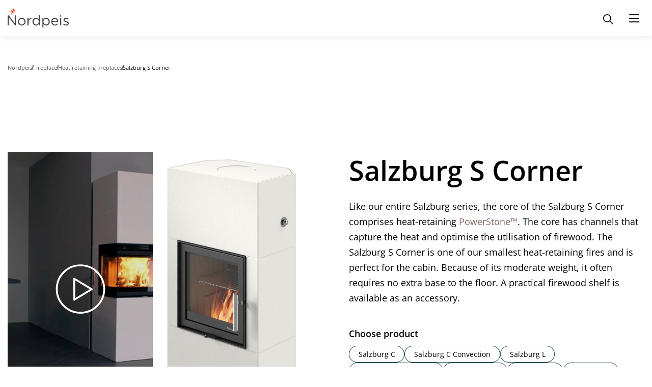

--- FILE ---
content_type: text/html;charset=UTF-8
request_url: https://www.nordpeis.com/en/fireplace/heat-retaining-fireplaces/salzburg-s-corner
body_size: 44590
content:
<!DOCTYPE html>
<html lang="en" class="sv-no-js sv-template-np-product">
<head>
   <meta charset="UTF-8">
   <script nonce="1aa2e840-f6db-11f0-b07f-3591411864ec">(function(c){c.add('sv-js');c.remove('sv-no-js');})(document.documentElement.classList)</script>
   <title>Salzburg S Corner | Nordpeis</title>
   <link rel="preload" href="/sitevision/system-resource/f4297c84b874961856fdd1a0289de955af281eb8274319dccaabebea9a0953cd/js/jquery.js" as="script">
   <link rel="preload" href="/sitevision/system-resource/f4297c84b874961856fdd1a0289de955af281eb8274319dccaabebea9a0953cd/envision/envision.js" as="script">
   <link rel="preload" href="/sitevision/system-resource/f4297c84b874961856fdd1a0289de955af281eb8274319dccaabebea9a0953cd/js/utils.js" as="script">
   <link rel="preload" href="/sitevision/system-resource/f4297c84b874961856fdd1a0289de955af281eb8274319dccaabebea9a0953cd/js/portlets.js" as="script">
               <meta name="description" content="Like our entire Salzburg series, the core of the Salzburg S Corner comprises heat-retaining PowerStone.">
         <meta name="viewport" content="width=device-width, initial-scale=1, minimum-scale=1, shrink-to-fit=no">
   <meta name="dcterms.identifier" content="https://www.nordpeis.com">
   <meta name="dcterms.language" content="en">
   <meta name="dcterms.format" content="text/html">
   <meta name="dcterms.type" content="text">
   <link rel="canonical" href="https://www.nordpeis.com/en/fireplace/heat-retaining-fireplaces/salzburg-s-corner">
   <link rel="stylesheet" type="text/css" href="/2.63bda368189e6ef583b30132/1768608993076/sitevision-responsive-grids.css">
   <link rel="stylesheet" type="text/css" href="/2.63bda368189e6ef583b30132/1768609051142/sitevision-spacing.css">
   
      <link rel="stylesheet" type="text/css" href="/2.63bda368189e6ef583b30132/auto/1764856729892/SiteVision.css">
      <link rel="stylesheet" type="text/css" href="/2.63bda368189e6ef583b30132/0/8588/SiteVision.css">
   <link rel="stylesheet" type="text/css" href="/sitevision/system-resource/f4297c84b874961856fdd1a0289de955af281eb8274319dccaabebea9a0953cd/css/portlets.css">
   <link rel="stylesheet" type="text/css" href="/sitevision/system-resource/f4297c84b874961856fdd1a0289de955af281eb8274319dccaabebea9a0953cd/envision/envision.css">

      <link rel="stylesheet" type="text/css" href="https://fonts.bunny.net/css?family=Open+Sans:300,400,400i,600,800">
      <link rel="stylesheet" type="text/css" href="/2.63bda368189e6ef583b30132/91.63bda368189e6ef583b725f/1768609081617/0/sv-template-asset.css">
         <link rel="stylesheet" type="text/css" href="/webapp-resource/4.63bda368189e6ef583b483a/360.6bb5c76a196a57a2c91b53/1747313394350/webapp-assets.css">
      <link rel="stylesheet" type="text/css" href="/webapp-resource/4.63bda368189e6ef583b483a/360.6637713118aab92aabb1dc0/1696397929800/webapp-assets.css">
      <script nonce="1aa2e840-f6db-11f0-b07f-3591411864ec">!function(t,e){t=t||"docReady",e=e||window;var n=[],o=!1,c=!1;function d(){if(!o){o=!0;for(var t=0;t<n.length;t++)try{n[t].fn.call(window,n[t].ctx)}catch(t){console&&console.error(t)}n=[]}}function a(){"complete"===document.readyState&&d()}e[t]=function(t,e){if("function"!=typeof t)throw new TypeError("callback for docReady(fn) must be a function");o?setTimeout(function(){t(e)},1):(n.push({fn:t,ctx:e}),"complete"===document.readyState?setTimeout(d,1):c||(document.addEventListener?(document.addEventListener("DOMContentLoaded",d,!1),window.addEventListener("load",d,!1)):(document.attachEvent("onreadystatechange",a),window.attachEvent("onload",d)),c=!0))}}("svDocReady",window);</script>
   <link rel="alternate" href="https://www.nordpeis.com/no/peis/varmelagrende-peis/salzburg-s-corner" hreflang="no-NO">
   <link rel="alternate" href="https://www.nordpeis.com/fi/takat/varaavat-takat/salzburg-s-corner" hreflang="fi-FI">
   <link rel="alternate" href="https://www.nordpeis.com/pt/solucoes-modulares-em-betao/solucoes-de-acumulacao-de-calor/salzburg-s-corner" hreflang="pt-PT">
   <link rel="alternate" href="https://www.nordpeis.com/se/murspisar-eldstader/varmelagrande-kamin/salzburg-s-corner" hreflang="sv-SE">
   <link rel="alternate" href="https://www.nordpeis.com/de/kamine/speicherofen/salzburg-s-corner" hreflang="de-DE">
   <link rel="alternate" href="https://www.nordpeis.com/fr/cheminees/poeles-de-masse/salzburg-s-corner" hreflang="fr-FR">
   <link rel="alternate" href="https://www.nordpeis.com/at/kamine/speicherofen/salzburg-s-corner" hreflang="de-AT">
   <link rel="alternate" href="https://www.nordpeis.com/en/fireplace/heat-retaining-fireplaces/salzburg-s-corner" hreflang="en">
   <link rel="alternate" href="https://www.nordpeis.com/en/fireplace/heat-retaining-fireplaces/salzburg-s-corner" hreflang="x-default">
   <link rel="alternate" href="https://www.nordpeis.com/es/soluciones-modulares-de-hormigon/soluciones-de-acumulacion-de-calor/salzburg-s-corner" hreflang="es-ES">
   <script src="https://www.google.com/recaptcha/api.js" async defer></script>


                                                                                          <meta property="og:image" content="https://www.nordpeis.com/images/18.f7f731318cab414f969b1/1704976412176/Nordpeis-logo-250.jpg" />
				<meta property="og:image:alt" content="" />
               <meta property="og:image:width" content="200" />
                     <meta property="og:image:height" content="200" />
                                                                                 <meta name="twitter:card" content="summary" />
<meta property="og:url" content="https://www.nordpeis.com/en/fireplace/heat-retaining-fireplaces/salzburg-s-corner" />
<meta property="og:type" content="website" />
   <meta name="google-site-verification" content="nCC-dWDiIiKvm_oCAONPcH4-xmQ03hqiYxYyyR4ouu8" />
   <meta name="facebook-domain-verification" content="lsdyip319gchv36lxsoaixfqkyos6w" />
   <link rel="shortcut icon" href="/images/18.a8733e21778fd3d0f09df/1613630030485/favicon.ico">
<link rel="apple-touch-icon" sizes="180x180" href="/images/18.a8733e21778fd3d0f09dc/1613630030226/apple-touch-icon.png">
<link rel="icon" type="image/png" sizes="32x32" href="/images/18.a8733e21778fd3d0f09de/1613630030404/favicon-32x32.png">
<link rel="icon" type="image/png" sizes="16x16" href="/images/18.a8733e21778fd3d0f09dd/1613630030327/favicon-16x16.png">
   <!-- Production 
<link rel="stylesheet" type="text/css" media="all" href="/download/18.718b727916d7142c1c11557/1570010097511/generic-1.7.3.css">
<link rel="stylesheet" type="text/css" media="all" href="/download/18.1fa0b88016b4a15b05b1e6/1571914398817/nordpeis-1.0.0.css">-->
<!-- Development 
<link rel="stylesheet" type="text/css" media="all" href="/download/18.1fa0b88016b4a15b05b1de/1560330820669/style.css">-->
   <script>
    window.dataLayer = window.dataLayer || [];
    function gtag() {
        dataLayer.push(arguments);
    }
    gtag("consent", "default", {
        ad_storage: "denied",
        ad_user_data: "denied", 
        ad_personalization: "denied",
        analytics_storage: "denied",
        functionality_storage: "denied",
        personalization_storage: "denied",
        security_storage: "granted",
        wait_for_update: 2000,
    });
    gtag("set", "ads_data_redaction", true);
    gtag("set", "url_passthrough", true);
</script> 

<!-- Google Tag Manager -->
<script>(function(w,d,s,l,i){w[l]=w[l]||[];w[l].push({'gtm.start':
new Date().getTime(),event:'gtm.js'});var f=d.getElementsByTagName(s)[0],
j=d.createElement(s),dl=l!='dataLayer'?'&l='+l:'';j.async=true;j.src=
'https://www.googletagmanager.com/gtm.js?id='+i+dl;f.parentNode.insertBefore(j,f);
})(window,document,'script','dataLayer','GTM-MLGXTHW');</script>
<!-- End Google Tag Manager -->
   <!-- Start cookieyes banner --> <script id="cookieyes" type="text/javascript" src="https://cdn-cookieyes.com/client_data/80e17ba174dca2a37e5e1149261690dc/script.js"></script> <!-- End cookieyes banner -->
   
   <script src="https://analytics.ahrefs.com/analytics.js" data-key="X5bVYZo+HpEMTeaJ6NY0AA" async></script>
   

   <script nonce="1aa2e840-f6db-11f0-b07f-3591411864ec">
      window.sv = window.sv || {};
      sv.UNSAFE_MAY_CHANGE_AT_ANY_GIVEN_TIME_webAppExternals = {};
      sv.PageContext = {
      pageId: '4.63bda368189e6ef583b483a',
      siteId: '2.63bda368189e6ef583b30132',
      userIdentityId: '',
      userIdentityReadTimeout: 0,
      userLocale: 'en',
      dev: false,
      csrfToken: '',
      html5: true,
      useServerSideEvents: false,
      nodeIsReadOnly: false
      };
   </script>
      <script nonce="1aa2e840-f6db-11f0-b07f-3591411864ec">!function(){"use strict";var t,n={},e={},i={};function r(t){return n[t]=n[t]||{instances:[],modules:{},bundle:{}},n[t]}document.querySelector("html").classList.add("js");var s={registerBootstrapData:function(t,n,i,r,s){var a,o=e[t];o||(o=e[t]={}),(a=o[i])||(a=o[i]={}),a[n]={subComponents:r,options:s}},registerInitialState:function(t,n){i[t]=n},registerApp:function(n){var e=n.applicationId,i=r(e);if(t){var s={};s[e]=i,s[e].instances=[n],t.start(s)}else i.instances.push(n)},registerModule:function(t){r(t.applicationId).modules[t.path]=t},registerBundle:function(t){r(t.applicationId).bundle=t.bundle},getRegistry:function(){return n},setAppStarter:function(n){t=n},getBootstrapData:function(t){return e[t]},getInitialState:function(t){return i[t]}};window.AppRegistry=s}();</script>
</head>
<body class=" sv-responsive  env-m-around--0">
<div  id="svid10_63bda368189e6ef583b5f3f" class="sv-layout"><div id="svid94_63bda368189e6ef583b2d8f"><div class="sv-vertical sv-layout nordpeis-main-site page-container sv-skip-spacer sv-template-layout" id="svid10_63bda368189e6ef583b7e7a"><header class="sv-vertical sv-layout np-site-header sv-skip-spacer sv-template-layout" id="svid10_63bda368189e6ef583b1b0b7"><div class="sv-vertical sv-layout np-site-header-content-sections sv-skip-spacer sv-template-layout" id="svid10_3b7b03ef195a462ce972f9"><div class="sv-vertical sv-layout np-site-header-section-secondary sv-skip-spacer sv-template-layout" id="svid10_11a05aad195876bf2fcb25"><div class="sv-vertical sv-layout np-site-header-section-secondary-content sv-skip-spacer sv-template-layout" id="svid93_763f7ff195ce49f616922"><div class="sv-searchform-portlet sv-portlet sv-skip-spacer sv-template-portlet
" id="svid12_763f7ff195ce49f616923"><div id="searchfield"><!-- search-field --></div>

                                                                                                       
<script nonce="1aa2e840-f6db-11f0-b07f-3591411864ec">
svDocReady(function() {
   // Backwards compatibility for custom templates
   $svjq("#search12_763f7ff195ce49f616923").on('focusin', function() {
      if ($svjq("#search12_763f7ff195ce49f616923").val() == "Enter search terms") {
         $svjq("#search12_763f7ff195ce49f616923").val("");
         return false;
      }
   });
   // Submit, blocks empty and placeholder queries
   $svjq("#search12_763f7ff195ce49f616923button").on('click', function() {
      const qry = $svjq("#search12_763f7ff195ce49f616923").val();
      if (qry == "" || qry == "Enter search terms") {
         return false;
      }
   });
   // Invokes the search button if user presses the enter key (needed in IE)
   $svjq("#search12_763f7ff195ce49f616923").on('keypress', function(e) {
      if (e.which == 13) {
         $svjq("#search12_763f7ff195ce49f616923button").trigger('focus').trigger('click');
         return false;
      }
   });
});
</script>


   
<form method="get" action="/en/search" class="np-site-header-search">
   <div class="np-site-header-search-fieldset">

      <input id="search12_763f7ff195ce49f616923" class="np-site-header-search-field" style="width:" type="search" name="query" value="" aria-controls="search12_763f7ff195ce49f616923selectedState" aria-haspopup="true" aria-autocomplete="both" placeholder="Enter search terms"/>

                  <input id="search12_763f7ff195ce49f616923button" type="image" class="np-site-header-search-button" name="submitButton" alt="Søk" src="/images/18.763f7ff195ce49f6169e/1742994880417/np-search-icon.svg" />

   </div>
   <div id="search12_763f7ff195ce49f616923selectedState" class="sv-visuallyhidden" aria-live="assertive"></div>
</form>
</div>
<div class="sv-custom-module sv-simple-menu sv-template-portlet
" id="svid12_763f7ff195ce49f616952"><div id="SimpleMenu"><!-- Simple Menu --></div><div data-cid="12.763f7ff195ce49f616952"><div class="wt-menu-title">Quick links</div><ul class="wt-menu wt-menu--level-1"><li class="wt-menu-item wt-menu-item--level-1"><a href="/en/fireplace" class="wt-menu-link wt-menu-link--level-1">Fireplace</a></li><li class="wt-menu-item wt-menu-item--level-1"><a href="/en/stove" class="wt-menu-link wt-menu-link--level-1">Stove</a></li><li class="wt-menu-item wt-menu-item--level-1"><a href="/en/fireplace/heat-retaining-fireplaces" class="wt-menu-link wt-menu-link--level-1">Heat-retaining fireplace</a></li><li class="wt-menu-item wt-menu-item--level-1"><a href="/en/inserts" class="wt-menu-link wt-menu-link--level-1">Inserts</a></li></ul></div><script nonce="1aa2e840-f6db-11f0-b07f-3591411864ec" >AppRegistry.registerBootstrapData('12.763f7ff195ce49f616952','12.763f7ff195ce49f616952','AGNOSTIC_RENDERER');</script><script nonce="1aa2e840-f6db-11f0-b07f-3591411864ec">AppRegistry.registerInitialState('12.763f7ff195ce49f616952',{"settings":{"menuTitle":"Quick links"},"menu":[{"url":"/en/fireplace","name":"Fireplace","level":1,"hasChildren":false,"isCurrentPage":false,"children":[]},{"url":"/en/stove","name":"Stove","level":1,"hasChildren":false,"isCurrentPage":false,"children":[]},{"url":"/en/fireplace/heat-retaining-fireplaces","name":"Heat-retaining fireplace","level":1,"hasChildren":false,"isCurrentPage":false,"children":[]},{"url":"/en/inserts","name":"Inserts","level":1,"hasChildren":false,"isCurrentPage":false,"children":[]}]});</script>
<script nonce="1aa2e840-f6db-11f0-b07f-3591411864ec">AppRegistry.registerApp({applicationId:'simple-menu|1.0.0',htmlElementId:'svid12_763f7ff195ce49f616952',route:'/',portletId:'12.763f7ff195ce49f616952',locale:'en',defaultLocale:'en',webAppId:'simple-menu',webAppVersion:'1.0.0',webAppAopId:'360.763f7ff195ce49f6168c2',webAppImportTime:'1743504040875',requiredLibs:{"react":"17.0.2"}});</script></div>
</div>
</div>
<div class="sv-vertical sv-layout np-site-header-section-primary sv-template-layout" id="svid10_763f7ff195ce49f6169"><div class="sv-vertical sv-layout np-site-header-section-primary-content sv-skip-spacer sv-template-layout" id="svid10_11a05aad195876bf2fcb37"><div class="sv-custom-module sv-website-logo sv-skip-spacer sv-template-portlet
" id="svid12_11a05aad195876bf2fcb38"><div id="WebsiteLogo"><!-- Website Logo --></div><div data-cid="12.11a05aad195876bf2fcb38"><a href="/en" title="Fireplaces and stoves" class="website-logo-link" data-reactroot=""><img src="/images/18.63bda368189e6ef583b3e6e/1744103789463/nordpeis-logo-2020.svg" width="461" height="145" alt="Fireplaces and stoves" class="website-logo website-logo-primary"/></a></div><script nonce="1aa2e840-f6db-11f0-b07f-3591411864ec" >AppRegistry.registerBootstrapData('12.11a05aad195876bf2fcb38','12.11a05aad195876bf2fcb38','AGNOSTIC_RENDERER');</script><script nonce="1aa2e840-f6db-11f0-b07f-3591411864ec">AppRegistry.registerInitialState('12.11a05aad195876bf2fcb38',{"app":{"logo":{"src":"/images/18.63bda368189e6ef583b3e6e/1744103789463/nordpeis-logo-2020.svg","width":"461","height":"145","alt":""},"logo2":null,"startPage":{"url":"/en","title":"Fireplaces and stoves"}}});</script>
<script nonce="1aa2e840-f6db-11f0-b07f-3591411864ec">AppRegistry.registerApp({applicationId:'website-logo|1.1.0',htmlElementId:'svid12_11a05aad195876bf2fcb38',route:'/',portletId:'12.11a05aad195876bf2fcb38',locale:'en',defaultLocale:'en',webAppId:'website-logo',webAppVersion:'1.1.0',webAppAopId:'360.11a05aad195876bf2fcb33',webAppImportTime:'1742890826578',requiredLibs:{"react":"17.0.2"}});</script></div>
<div class="sv-custom-module sv-website-navigation sv-template-portlet
" id="svid12_11a05aad195876bf2fcb3a"><div id="WebsiteNavigation"><!-- Website Navigation --></div><div data-cid="12.11a05aad195876bf2fcb3a"><div class="wt-nav"><div class="wt-nav-toggle"><span></span></div><div class="wt-nav-content"><ul class="wt-nav-menu wt-nav-menu--level-1"><li class="wt-nav-item wt-nav-item--level-1 wt-nav-item--has-children wt-nav-item--level-1--has-children"><span class="wt-nav-title wt-nav-title--level-1 wt-nav-title--has-children"><a class="wt-nav-link wt-nav-link--level-1  wt-nav-link--has-children" href="/en/all-products">All products</a><span class="wt-nav__toggle-child wt-nav__toggle-child--level-1"></span></span><div class="wt-nav-children wt-nav-children--level-2"><div class="wt-nav-children-content"><ul class="wt-nav-menu wt-nav-menu--level-2"><li class="wt-nav-item wt-nav-item--level-2      wt-nav-item--has-image wt-nav-item--level-2--has-image"><div class="wt-nav-figure wt-nav-figure--level-2"><a href="/en/fireplace" tabindex="-1"><img class="wt-nav-image" src="/images/200.682db7e519782568f99314f/1751448222928/Wave_T_3+3_Red_environment_web.webp" width="800" height="505" alt="" loading="lazy"/></a></div><span class="wt-nav-title wt-nav-title--level-2"><a class="wt-nav-link wt-nav-link--level-2" href="/en/fireplace">Fireplace</a></span></li><li class="wt-nav-item wt-nav-item--level-2      wt-nav-item--has-image wt-nav-item--level-2--has-image"><div class="wt-nav-figure wt-nav-figure--level-2"><a href="/en/stove" tabindex="-1"><img class="wt-nav-image" src="/images/200.682db7e519782568f992cd2/1751280092338/(2)%20YoU-Ceiling_web.webp" width="800" height="505" alt="" loading="lazy"/></a></div><span class="wt-nav-title wt-nav-title--level-2"><a class="wt-nav-link wt-nav-link--level-2" href="/en/stove">Stove</a></span></li><li class="wt-nav-item wt-nav-item--level-2      wt-nav-item--has-image wt-nav-item--level-2--has-image"><div class="wt-nav-figure wt-nav-figure--level-2"><a href="/en/fireplace/heat-retaining-fireplaces" tabindex="-1"><img class="wt-nav-image" src="/images/200.1e6c4bdd195ce99aa76d61/1743596121472/Salzburg%20R%2030_base_environment.webp" width="800" height="505" alt="" loading="lazy"/></a></div><span class="wt-nav-title wt-nav-title--level-2"><a class="wt-nav-link wt-nav-link--level-2" href="/en/fireplace/heat-retaining-fireplaces">Heat retaining fireplaces</a></span></li><li class="wt-nav-item wt-nav-item--level-2      wt-nav-item--has-image wt-nav-item--level-2--has-image"><div class="wt-nav-figure wt-nav-figure--level-2"><a href="/en/inserts" tabindex="-1"><img class="wt-nav-image" src="/images/200.4fa5495019956fec09a76c/1758267850384/Final_%C3%85lesund_Nett-0585.jpg" width="800" height="505" alt="" loading="lazy"/></a></div><span class="wt-nav-title wt-nav-title--level-2"><a class="wt-nav-link wt-nav-link--level-2" href="/en/inserts">Inserts</a></span></li><li class="wt-nav-item wt-nav-item--level-2"><span class="wt-nav-title wt-nav-title--level-2"><a class="wt-nav-link wt-nav-link--level-2" href="/en/all-products">All products</a></span></li><li class="wt-nav-item wt-nav-item--level-2"><span class="wt-nav-title wt-nav-title--level-2"><a class="wt-nav-link wt-nav-link--level-2" href="/en/all-series">All series</a></span></li><li class="wt-nav-item wt-nav-item--level-2"><span class="wt-nav-title wt-nav-title--level-2"><a class="wt-nav-link wt-nav-link--level-2" href="/en/accessories">Accessories</a></span></li></ul></div></div></li><li class="wt-nav-item wt-nav-item--level-1"><span class="wt-nav-title wt-nav-title--level-1"><a class="wt-nav-link wt-nav-link--level-1" href="/en/inspiration">Inspiration</a></span></li><li class="wt-nav-item wt-nav-item--level-1"><span class="wt-nav-title wt-nav-title--level-1"><a class="wt-nav-link wt-nav-link--level-1" href="/en/support">Support</a></span></li><li class="wt-nav-item wt-nav-item--level-1"><span class="wt-nav-title wt-nav-title--level-1"><a class="wt-nav-link wt-nav-link--level-1" href="/en/about-nordpeis">About Nordpeis</a></span></li></ul></div></div></div><script nonce="1aa2e840-f6db-11f0-b07f-3591411864ec" >AppRegistry.registerBootstrapData('12.11a05aad195876bf2fcb3a','12.11a05aad195876bf2fcb3a','AGNOSTIC_RENDERER');</script><script nonce="1aa2e840-f6db-11f0-b07f-3591411864ec">AppRegistry.registerInitialState('12.11a05aad195876bf2fcb3a',{"app":{"menu":[{"url":"/en/all-products","name":"All products","level":1,"hasChildren":true,"isCurrentPage":false,"image":null,"children":[{"url":"/en/fireplace","name":"Fireplace","level":2,"hasChildren":false,"isCurrentPage":false,"image":{"src":"/images/200.682db7e519782568f99314f/1751448222928/Wave_T_3+3_Red_environment_web.webp","width":"800","height":"505","alt":""},"children":[]},{"url":"/en/stove","name":"Stove","level":2,"hasChildren":false,"isCurrentPage":false,"image":{"src":"/images/200.682db7e519782568f992cd2/1751280092338/(2)%20YoU-Ceiling_web.webp","width":"800","height":"505","alt":""},"children":[]},{"url":"/en/fireplace/heat-retaining-fireplaces","name":"Heat retaining fireplaces","level":2,"hasChildren":false,"isCurrentPage":false,"image":{"src":"/images/200.1e6c4bdd195ce99aa76d61/1743596121472/Salzburg%20R%2030_base_environment.webp","width":"800","height":"505","alt":""},"children":[]},{"url":"/en/inserts","name":"Inserts","level":2,"hasChildren":false,"isCurrentPage":false,"image":{"src":"/images/200.4fa5495019956fec09a76c/1758267850384/Final_%C3%85lesund_Nett-0585.jpg","width":"800","height":"505","alt":""},"children":[]},{"url":"/en/all-products","name":"All products","level":2,"hasChildren":false,"isCurrentPage":false,"image":null,"children":[]},{"url":"/en/all-series","name":"All series","level":2,"hasChildren":false,"isCurrentPage":false,"image":null,"children":[]},{"url":"/en/accessories","name":"Accessories","level":2,"hasChildren":false,"isCurrentPage":false,"image":null,"children":[]}]},{"url":"/en/inspiration","name":"Inspiration","level":1,"hasChildren":false,"isCurrentPage":false,"image":null,"children":[]},{"url":"/en/support","name":"Support","level":1,"hasChildren":false,"isCurrentPage":false,"image":null,"children":[]},{"url":"/en/about-nordpeis","name":"About Nordpeis","level":1,"hasChildren":false,"isCurrentPage":false,"image":null,"children":[]}],"settings":{"addOverlay":false,"addSearchIcon":false,"preventDefault":false,"preventDefaultLevel1":true,"visibleCurrentPage":false,"iconToggleSearch":"\u003csvg x=\"0px\" y=\"0px\" width=\"20\" height=\"20\" viewBox=\"0 0 487.95 487.95\">\u003cg>\u003cg>\u003cpath d=\"M481.8,453l-140-140.1c27.6-33.1,44.2-75.4,44.2-121.6C386,85.9,299.5,0.2,193.1,0.2S0,86,0,191.4s86.5,191.1,192.9,191.1 c45.2,0,86.8-15.5,119.8-41.4l140.5,140.5c8.2,8.2,20.4,8.2,28.6,0C490,473.4,490,461.2,481.8,453z M41,191.4 c0-82.8,68.2-150.1,151.9-150.1s151.9,67.3,151.9,150.1s-68.2,150.1-151.9,150.1S41,274.1,41,191.4z\">\u003c/path>\u003c/g>\u003c/g>\u003cg>\u003c/g>\u003cg>\u003c/g>\u003cg>\u003c/g>\u003cg>\u003c/g>\u003cg>\u003c/g>\u003cg>\u003c/g>\u003cg>\u003c/g>\u003cg>\u003c/g>\u003cg>\u003c/g>\u003cg>\u003c/g>\u003cg>\u003c/g>\u003cg>\u003c/g>\u003cg>\u003c/g>\u003cg>\u003c/g>\u003cg>\u003c/g>\u003c/svg>"}}});</script>
<script nonce="1aa2e840-f6db-11f0-b07f-3591411864ec">AppRegistry.registerApp({applicationId:'website-navigation|1.3.3',htmlElementId:'svid12_11a05aad195876bf2fcb3a',route:'/',portletId:'12.11a05aad195876bf2fcb3a',locale:'en',defaultLocale:'en',webAppId:'website-navigation',webAppVersion:'1.3.3',webAppAopId:'360.1e6c4bdd195ce99aa76db0',webAppImportTime:'1743675126652',requiredLibs:{"react":"17.0.2"}});</script></div>
<div class="sv-script-portlet sv-portlet np-site-header-find-reseller sv-template-portlet
" id="svid12_11a05aad195876bf2fcb3c"><div id="ScriptFindReseller"><!-- Script - Find Reseller --></div></div>
<div class="sv-html-portlet sv-portlet sv-template-portlet
" id="svid12_11a05aad195876bf2fcf1e"><div id="HTMLmobilebuttons"><!-- HTML - mobile buttons --></div><button id="toggle-mobile-search" class="wt-nav-item wt-nav-item--toggle-search" title="Toggle search">
    <svg class="icon-mobile-search-open" x="0px" y="0px" width="20" height="20" viewBox="0 0 487.95 487.95">
       <path d="M481.8,453l-140-140.1c27.6-33.1,44.2-75.4,44.2-121.6C386,85.9,299.5,0.2,193.1,0.2S0,86,0,191.4s86.5,191.1,192.9,191.1 c45.2,0,86.8-15.5,119.8-41.4l140.5,140.5c8.2,8.2,20.4,8.2,28.6,0C490,473.4,490,461.2,481.8,453z M41,191.4 c0-82.8,68.2-150.1,151.9-150.1s151.9,67.3,151.9,150.1s-68.2,150.1-151.9,150.1S41,274.1,41,191.4z"></path>
    </svg>
   
   
   <svg class="icon-mobile-search-close" width="15" height="15" viewBox="0 0 15 15" fill="none" >
   	<path d="M2.9768 0.346817L7.935 5.30502L12.8675 0.372507C12.9765 0.256539 13.1077 0.163768 13.2534 0.0997577C13.3991 0.0357476 13.5562 0.00181674 13.7153 0C14.056 0 14.3827 0.135332 14.6236 0.376223C14.8645 0.617115 14.9998 0.943835 14.9998 1.28451C15.0028 1.44199 14.9736 1.59842 14.9139 1.74421C14.8543 1.88999 14.7655 2.02205 14.653 2.13228L9.65624 7.06479L14.653 12.0615C14.8647 12.2686 14.9888 12.5491 14.9998 12.8451C14.9998 13.1857 14.8645 13.5125 14.6236 13.7534C14.3827 13.9942 14.056 14.1296 13.7153 14.1296C13.5516 14.1364 13.3882 14.109 13.2357 14.0493C13.0831 13.9896 12.9446 13.8989 12.829 13.7828L7.935 8.82457L2.98964 13.7699C2.88111 13.882 2.75145 13.9715 2.60815 14.0332C2.46484 14.095 2.31073 14.1277 2.15471 14.1296C1.81404 14.1296 1.48732 13.9942 1.24643 13.7534C1.00554 13.5125 0.870204 13.1857 0.870204 12.8451C0.867209 12.6876 0.896428 12.5312 0.956067 12.3854C1.01571 12.2396 1.10451 12.1075 1.21702 11.9973L6.21376 7.06479L1.21702 2.06806C1.00531 1.86094 0.881173 1.58047 0.870204 1.28451C0.870204 0.943835 1.00554 0.617115 1.24643 0.376223C1.48732 0.135332 1.81404 0 2.15471 0C2.46299 0.00385352 2.75843 0.128451 2.9768 0.346817Z" fill="#404040"/>
   </svg>

</button>
<div id="toggle-mobile-nav" class="wt-nav-toggle"><span></span></div>


<script>
document.addEventListener("DOMContentLoaded", (event) => {

   const rootEl = document.documentElement;
   document.getElementById('toggle-mobile-search').addEventListener('click',  (e) => {
         rootEl.classList.toggle('has-visible-search-field');
   });
   document.getElementById('toggle-mobile-nav').addEventListener('click',  (e) => {
         rootEl.classList.toggle('has-visible-wt-nav');
   });
   
});
</script>

</div>
</div>
</div>
</div>
</header>
<main class="sv-vertical sv-layout sv-template-layout" id="svid10_63bda368189e6ef583b11b03"><div id="svid94_63bda368189e6ef583b19b6a"><div class="sv-custom-module sv-breadcrumbs sv-skip-spacer sv-template-portlet
" id="svid12_7868030a18c438ada39a6a"><div id="Breadcrumbs"><!-- Breadcrumbs --></div><div data-cid="12.7868030a18c438ada39a6a"><nav aria-label="Breadcrumb" class="wt-breadcrumbs"><ul class="wt-breadcrumbs-items"><li class="wt-breadcrumbs-item wt-breadcrumbs-item--is-site-page" title="Nordpeis"><a href="/en" class="wt-breadcrumbs-text wt-breadcrumbs-link">Nordpeis</a></li><li class="wt-breadcrumbs-item" title="Fireplace"><a href="/en/fireplace" class="wt-breadcrumbs-text wt-breadcrumbs-link">Fireplace</a></li><li class="wt-breadcrumbs-item" title="Heat retaining fireplaces"><a href="/en/fireplace/heat-retaining-fireplaces" class="wt-breadcrumbs-text wt-breadcrumbs-link">Heat retaining fireplaces</a></li><li class="wt-breadcrumbs-item" title="Salzburg S Corner"><span class="wt-breadcrumbs-text" aria-current="page">Salzburg S Corner</span></li></ul></nav><div><script type="application/ld+json">
    {
    "@context": "https://schema.org",
    "@type": "BreadcrumbList",
    "itemListElement": [{
            "@type": "ListItem",
            "position": 1,
            "name": "Nordpeis",
            "item": "https://www.nordpeis.com/en"
        },{
            "@type": "ListItem",
            "position": 2,
            "name": "Fireplace",
            "item": "https://www.nordpeis.com/en/fireplace"
        },{
            "@type": "ListItem",
            "position": 3,
            "name": "Heat retaining fireplaces",
            "item": "https://www.nordpeis.com/en/fireplace/heat-retaining-fireplaces"
        },{
            "@type": "ListItem",
            "position": 4,
            "name": "Salzburg S Corner",
            "item": "https://www.nordpeis.com/en/fireplace/heat-retaining-fireplaces/salzburg-s-corner"
        }]
    }
            </script>
            </div></div><script nonce="1aa2e840-f6db-11f0-b07f-3591411864ec" >AppRegistry.registerBootstrapData('12.7868030a18c438ada39a6a','12.7868030a18c438ada39a6a','AGNOSTIC_RENDERER');</script><script nonce="1aa2e840-f6db-11f0-b07f-3591411864ec">AppRegistry.registerInitialState('12.7868030a18c438ada39a6a',{"app":{"pages":[{"name":"Nordpeis","link":"/en","url":"https://www.nordpeis.com/en","icon":null,"isStartPage":true,"isCurrentPage":false},{"name":"Fireplace","link":"/en/fireplace","url":"https://www.nordpeis.com/en/fireplace","icon":null,"isStartPage":false,"isCurrentPage":false},{"name":"Heat retaining fireplaces","link":"/en/fireplace/heat-retaining-fireplaces","url":"https://www.nordpeis.com/en/fireplace/heat-retaining-fireplaces","icon":null,"isStartPage":false,"isCurrentPage":false},{"name":"Salzburg S Corner","link":"/en/fireplace/heat-retaining-fireplaces/salzburg-s-corner","url":"https://www.nordpeis.com/en/fireplace/heat-retaining-fireplaces/salzburg-s-corner","icon":null,"isStartPage":false,"isCurrentPage":true}],"addStructuredData":true}});</script>
<script nonce="1aa2e840-f6db-11f0-b07f-3591411864ec">AppRegistry.registerApp({applicationId:'breadcrumbs|1.2.0',htmlElementId:'svid12_7868030a18c438ada39a6a',route:'/',portletId:'12.7868030a18c438ada39a6a',locale:'en',defaultLocale:'en',webAppId:'breadcrumbs',webAppVersion:'1.2.0',webAppAopId:'360.7868030a18c438ada399a4',webAppImportTime:'1702366237650',requiredLibs:{"react":"17.0.2"}});</script></div>
<div class="sv-vertical sv-layout np-main-content sv-template-layout" id="svid10_63bda368189e6ef583b215f6"><div id="svid94_63bda368189e6ef583ba67e" class="pagecontent sv-layout"><div id="MainContent"><!-- Main Content --></div><div class="sv-vertical sv-layout columns-40-60 sv-skip-spacer" id="svid10_63bda368189e6ef583b16cb1"><div class="sv-vertical sv-layout column-content sv-skip-spacer" id="svid10_63bda368189e6ef583b1ef6d"></div>
<div class="sv-vertical sv-layout column-content" id="svid10_63bda368189e6ef583b1ef6e"></div>
</div>
</div><div class="sv-custom-module sv-np-product-compare sv-skip-spacer sv-template-portlet
" id="svid12_56640e7e18c457da866697"><div id="NPProductCompare"><!-- NP Product Compare --></div><div data-cid="12.56640e7e18c457da866697"></div><script nonce="1aa2e840-f6db-11f0-b07f-3591411864ec" >AppRegistry.registerBootstrapData('12.56640e7e18c457da866697','12.56640e7e18c457da866697','AGNOSTIC_RENDERER');</script><script nonce="1aa2e840-f6db-11f0-b07f-3591411864ec">AppRegistry.registerInitialState('12.56640e7e18c457da866697',{"market":"GB","language":"en","rrpUnit":"en","config":{"technicalData":{"height_range":{"type":"object","accessor":"value","unit":"mm","title":{"no":"Høyde","en":"Height","de":"Höhe","fr":"Hauteur","sv":"Höjd","fi":"Korkeus","it":"Altezza","es":"Altura","pt":"Altura","at":"Höhe"}},"width":{"type":"object","accessor":"value","unit":"mm","title":{"no":"Bredde","en":"Width","de":"Breite","fr":"Largeur","sv":"Bredd","fi":"Leveys","it":"Larghezza","es":"Anchura","pt":"Largura","at":"Breite"}},"depth":{"type":"object","accessor":"value","unit":"mm","title":{"no":"Dybde","en":"Depth","de":"Tiefe","fr":"Profondeur","sv":"Djup","fi":"Syvyys","it":"Profondità","es":"Profundidad","pt":"Profundidade","at":"Tiefe"}},"net_weight_kg_range":{"type":"object","accessor":"value","unit":"kg","title":{"no":"Vekt","en":"Weight","de":"Gewicht","fr":"Poids","sv":"Vikt","fi":"Paino","it":"Peso","es":"Peso","pt":"Peso","at":"Gewicht"}},"max_log_lenght":{"type":"object","accessor":"value","unit":"cm","title":{"no":"Vedlengde","en":"Log length","de":"Länge d. Holzscheite","fr":"Longeur Bûches","sv":"Vedlängd","fi":"Polttopuun pituus","it":"Lunghezza legna","es":"Longitud de la leña","pt":"Comprimento da lenha","at":"Länge d. Holzscheite"}},"efficiency_percentage":{"type":"object","accessor":"value","unit":"%","title":{"no":"Virkningsgrad","en":"Efficiency","de":"Wirkungsgrad","fr":"Rendement","sv":"Verkningsgrad","fi":"Hyötysuhde","it":"Efficienza","es":"Rendimiento","pt":"Eficiência","at":"Wirkungsgrad"}},"nominal_output":{"type":"value","unit":"kW","title":{"no":"Nominell effekt","en":"Nominal output","de":"Nennwärmeleistung","fr":"Puissance nominale","sv":"Nominell effekt","fi":"Nimellisteho","it":"Potenza nominale","es":"Potencia nominal","pt":"Potência nominal","at":"Nennwärmeleistung"}},"thermal_output":{"type":"object_array","accessor":"value","unitAccessor":"unit","title":{"no":"Varmeeffekt","en":"Thermal output","de":"Wärmeleistung","fr":"Sortie thermique","sv":"Värmeeffekt","fi":"Lämpöteho","it":"Uscita termica","es":"Salida térmica","pt":"Saída térmica","at":"Wärmeleistung"}},"flue_collar":{"type":"object","accessor":"value","unit":"mm","title":{"no":"Røykrør Ø","en":"Smoke pipe dimension","de":"Rauchrohr Ø","fr":"Diamètre du tuyau de fumée","sv":"Rökrörs Ø","fi":"Savuputken Ø","it":"Diametro tubo fumi","es":"Diámetro de la chimenea","pt":"Diâmetro da chaminé","at":"Rauchrohr Ø"}},"particle_MG":{"type":"object","accessor":"value","unit":"mg/m³","title":{"no":"Particle","en":"Particle","de":"Particle","fr":"Particle","sv":"Particle","fi":"Particle","it":"Particle","es":"Particle","pt":"Particle","at":"Particle"}},"OGCMG":{"type":"object","accessor":"value","unit":"mg/m³","title":{"no":"OGC","en":"OGC","de":"OGC","fr":"OGC","sv":"OGC","fi":"OGC","it":"OGC","es":"OGC","pt":"OGC","at":"OGC"}},"Nox_MG":{"type":"object","accessor":"value","unit":"mg/m³","title":{"no":"NOx","en":"NOx","de":"NOx","fr":"NOx","sv":"NOx","fi":"NOx","it":"NOx","es":"NOx","pt":"NOx","at":"NOx"}},"output_range":{"type":"value","unit":"kW","title":{"no":"Effektområde","en":"Effect (min-max)","de":"Leistungsbereich","fr":"Puissance (min-max)","sv":"Effektområde","fi":"Tehoalue","it":"Potenza (min-max)","es":"Effect (min-max)","pt":"Effect (min-max)","at":"Leistungsbereich"}},"flue_gas_temp":{"type":"value","unit":"°C","title":{"no":"Røykgasstemperatur","en":"Flue gas temperature","de":"Abgastemperatur","fr":"Température des fumées","sv":"Rökgastemperatur","fi":"Savukaasun lämpötila","it":"Temperatura fumi","es":"Temperatura de humos","pt":"Temperatura de fumos","at":"Abgastemperatur"}},"stove_chimney_connection":{"type":"array","values":{"Top":{"no":"Topp","en":"Top","de":"Oben","fr":"Haut","sv":"Topp","fi":"Yläosa","it":"Superiore","es":"Arriba","pt":"Topo","at":"Oben"},"Back":{"no":"Bak","en":"Back","de":"Hinten","fr":"Arrière","sv":"Bak","fi":"Takaosa","it":"Posteriore","es":"Volver arriba","pt":"Voltar","at":"Hinten"}},"accessor":"name","title":{"no":"Pipetilkobling","en":"Stove chimney connection","de":"Abgasstutzen","fr":"Raccordement du tuyau de fumée","sv":"Anslutning till skorsten","fi":"Savuputken Ø","it":"Collegamento tubo fumi","es":"Conexión de la chimenea","pt":"Conexão da chamin+e","at":"Abgasstutzen"}},"fire_visibility":{"type":"array","values":{"front-glass":{"no":"Frontglass","en":"Front glass","de":"Von vorne","fr":"Avant","sv":"Glas i front","fi":"Etulasi","it":"Front glass","es":"Front glass","pt":"Front glass","at":"Front glass"},"front-and-side-glass":{"no":"Frontglass med sideglass","en":"Front and side glass","de":"Front and side glass","fr":"Deux côtés","sv":"Front and side glass","fi":"Front and side glass","it":"Front and side glass","es":"Front and side glass","pt":"Front and side glass","at":"Front and side glass"},"glass-on-three-sides":{"no":"Glass på tre sider","en":"Glass on three sides","de":"Von drei seiten","fr":"Trois côtés","sv":"Glas på tre sidor","fi":"Lasi kolmella sivulla","it":"Glass on three sides","es":"Glass on three sides","pt":"Glass on three sides","at":"Glass on three sides"},"front-and-back":{"no":"Gjennomgående","en":"Front and back","de":"als tunnel","fr":"Transparent","sv":"Glas fram och bak","fi":"Etu- ja takalasi","it":"Front and back","es":"Front and back","pt":"Front and back","at":"Front and back"},"angled-front-glass":{"no":"Vinkelglass","en":"Angled front glass","de":"Angled front glass","fr":"Angled front glass","sv":"Vinklat glas","fi":"Kulma etulasi","it":"Angled front glass","es":"Angled front glass","pt":"Angled front glass","at":"Angled front glass"}},"accessor":"key","title":{"no":"Innsyn","en":"Visibility","de":"Sichtscheibe","fr":"Visibilité","sv":"Innsyn","fi":"Näkyvyys","it":"Visibilità","es":"Visibilidad","pt":"Visibilidade","at":"Sichtscheibe"}},"placing":{"type":"array","values":{"Ceiling":{"no":"Tak","en":"Ceiling","de":"Dechenhängend","fr":"Suspension murale","sv":"Tak","fi":"Katosta riippuva","it":"Soffitto","es":"Techo","pt":"Teto","at":"Dechenhängend"},"Corner":{"no":"Hjørne","en":"Corner","de":"Ecke","fr":"Angle","sv":"Hörn","fi":"Kulmamalli","it":"Angolo","es":"Esquina","pt":"Canto","at":"Ecke"},"Freestanding":{"no":"Frittstående","en":"Freestanding","de":"Freistehend","fr":"Sur peid","sv":"Fristående","fi":"Vapaasti seisova","it":"Stufa libera","es":"Independiente","pt":"Autónomo","at":"Freistehend"},"Straight wall":{"no":"Rett vegg","en":"Straight wall","de":"Wand","fr":"Mur","sv":"Rak vägg","fi":"Suoralle seinälle","it":"Parete","es":"Pared recta","pt":"Parede reta","at":"Wand"},"Wall":{"no":"Vegghengt","en":"Wall","de":"Wandhängend","fr":"Suspendu au plafond","sv":"På väggen","fi":"Seinälle ripustettava","it":"Parete","es":"Pared","pt":"Parede","at":"Wandhängend"}},"accessor":"name","title":{"no":"Plassering","en":"Placing","de":"Positionierung","fr":"Placement","sv":"Placering","fi":"Sijainti","it":"Posizionamento","es":"Accesorios","pt":"Colocação","at":"Positionierung"}},"heat_accumulating_capacity_25":{"type":"value","unit":{"no":"timer","en":"hours","de":"h","fr":"h","sv":"timmar","fi":"h","it":"h","es":"Horas","pt":"Horas","at":"h"},"title":{"no":"Lagringskapasitet 25 % etter","en":"Heat accumulating capacity 25%","de":"Wärmespeicherkapazität 25%","fr":"Capacité d'accumulation de chaleur 25%","sv":"Värmelagringskapacitet 25%","fi":"Lämmön varastointikyky 25%","it":"Capacità di accumulo del calore 25%","es":"Capacidad de acumulación de calor 25%","pt":"Capacidade de acumulação de calor 25%","at":"Wärmespeicherkapazität 25%"}},"heat_accumulating_capacity_25_plus_1":{"type":"value","unit":{"no":"timer","en":"hours","de":"h","fr":"h","sv":"timmar","fi":"h","it":"h","es":"Horas","pt":"Horas","at":"h"},"title":{"no":"Lagringskapasitet 25 % (+ 1) etter","en":"Heat accumulating capacity (+1) 25%","de":"Wärmespeicherkapazität (+1) 25%","fr":"Capacité d'accumulation de chaleur (+1) 25%","sv":"Värmelagringskapacitet (+1) 25%","fi":"Lämmön varastointikyky (+1) 25%","it":"Capacità di accumulo del calore (+1) 25%","es":"Capacidad de acumulación de calor (+1) 25%","pt":"Capacidade de acumulação de calor (+1) 25%","at":"Wärmespeicherkapazität (+1) 25%"}},"heat_accumulating_capacity_50":{"type":"value","unit":{"no":"timer","en":"hours","de":"h","fr":"h","sv":"timmar","fi":"h","it":"h","es":"Horas","pt":"Horas","at":"h"},"title":{"no":"Lagringskapasitet 50 % etter","en":"Heat accumulating capacity 50%","de":"Wärmespeicherkapazität 50%","fr":"Capacité d'accumulation de chaleur 50%","sv":"Värmelagringskapacitet 50%","fi":"Lämmön varastointikyky 50%","it":"Capacità di accumulo del calore 50%","es":"Capacidad de acumulación de calor 50%","pt":"Capacidade de acumulação de calor 50%","at":"Wärmespeicherkapazität 50%"}},"heat_accumulating_capacity_50_plus_1":{"type":"value","unit":{"no":"timer","en":"hours","de":"h","fr":"h","sv":"timmar","fi":"h","it":"h","es":"Horas","pt":"Horas","at":"h"},"title":{"no":"Lagringskapasitet 50 % (+ 1) etter","en":"Heat accumulating capacity (+1) 50%","de":"Wärmespeicherkapazität (+1) 50%","fr":"Capacité d'accumulation de chaleur (+1) 50%","sv":"Värmelagringskapacitet (+1) 50%","fi":"Lämmön varastointikyky (+1) 50%","it":"Capacità di accumulo del calore (+1) 50%","es":"Capacidad de acumulación de calor (+1) 50%","pt":"Capacidade de acumulação de calor (+1) 50%","at":"Wärmespeicherkapazität (+1) 50%"}},"heat_accumulating_capacity_100":{"type":"value","unit":{"no":"timer","en":"hours","de":"h","fr":"h","sv":"timmar","fi":"h","it":"h","es":"Horas","pt":"Horas","at":"h"},"title":{"no":"Lagringskapasitet 100 % etter","en":"Heat accumulating capacity 100%","de":"Wärmespeicherkapazität 100%","fr":"Capacité d'accumulation de chaleur 100%","sv":"Värmelagringskapacitet 100%","fi":"Lämmön varastointikyky 100%","it":"Capacità di accumulo del calore 100%","es":"Capacidad de acumulación de calor 100%","pt":"Capacidade de acumulação de calor 100%","at":"Wärmespeicherkapazität 100%"}},"heat_accumulating_capacity_100_plus_1":{"type":"value","unit":{"no":"timer","en":"hours","de":"h","fr":"h","sv":"timmar","fi":"h","it":"h","es":"Horas","pt":"Horas","at":"h"},"title":{"no":"Lagringskapasitet 100 % (+ 1) etter","en":"Heat accumulating capacity (+1) 100%","de":"Wärmespeicherkapazität (+1) 100%","fr":"Capacité d'accumulation de chaleur (+1) 100%","sv":"Värmelagringskapacitet (+1) 100%","fi":"Lämmön varastointikyky (+1) 100%","it":"Capacità di accumulo del calore (+1) 100%","es":"Capacidad de acumulación de calor (+1) 100%","pt":"Capacidade de acumulação de calor (+1) 100%","at":"Wärmespeicherkapazität (+1) 100%"}},"flue_gas_mas_flow":{"type":"value","unit":"","title":{"no":"Røykgassmassestrøm","en":"Flue gas mas flow","de":"Rauchgasmassestrom","fr":"Flux de masse des gaz de combustion","sv":"Rökgasmasseström","fi":"Savukaasun massavirta","it":"Flusso di massa dei fumi","es":"Flujo de humos","pt":"Caudal de fumos","at":"Rauchgasmassestrom"}},"inserts":{"type":"inserts","unit":"","title":{"no":"Peisinnsats","en":"Inserts","de":"Einsatz","fr":"Inserts","sv":"Insats","fi":"Tulisijan sisus","it":"Inserti","es":"Monobloques","pt":"Monoblocos","at":"Einsatz"}},"surround_color":{"type":"array","values":{"Grey":{"no":"Grå","en":"Grey","de":"Grau","fr":"Gris","sv":"Grå","fi":"Harmaa","it":"Grigio","es":"Gris","pt":"Cinzento","at":"Grau"},"Black":{"no":"Sort","en":"Black","de":"Schwarz","fr":"Noir","sv":"Svart","fi":"Musta","it":"Nero","es":"Negro","pt":"Preto","at":"Schwarz"}},"accessor":"name","title":{"no":"Farge omramming","en":"Surround color","de":"Farbe der Verkleidung ","fr":"Couleur du contour","sv":"Omramningsfärg","fi":"Rungon väri","it":"Colore circostante","es":"Color envolvente","pt":"Cor envolvente","at":"Farbe der Verkleidung "}},"surround_material":{"type":"array","values":{"Shapestone":{"no":"Shapestone","en":"Shapestone","de":"Shapestone","fr":"Shapestone","sv":"Shapestone","fi":"Shapestone","it":"Shapestone","es":"Shapestone","pt":"Shapestone","at":"Shapestone"}},"accessor":"name","title":{"no":"Surround material","en":"Surroundmaterial","de":"Material der Verkleidung","fr":"Matériau d'entourage","sv":"Omramningsmaterial","fi":"Rungon materiaali","it":"Surround material","es":"Material circundante","pt":"Material envolvente","at":"Material der Verkleidung"}},"door_material":{"type":"array","values":{"Glass":{"no":"Glass","en":"Glass","de":"Glas","fr":"Verre","sv":"Glas","fi":"Lasi","it":"Bicchiere","es":"Vidrio","pt":"Vidro","at":"Glas"},"Cast iron":{"no":"Cast iron","en":"Cast iron","de":"Cast iron","fr":"Cast iron","sv":"Cast iron","fi":"Cast iron","it":"Cast iron","es":"Hierro fundido","pt":"Ferro fundido","at":"Cast iron"},"Steel":{"no":"Stål","en":"Steel","de":"Steel","fr":"Steel","sv":"Steel","fi":"Steel","it":"Steel","es":"Acero","pt":"Aço","at":"Steel"}},"accessor":"name","title":{"no":"Material dør","en":"Door material","de":"Material der Tür","fr":"Matériau de la porte","sv":"Dörrmaterial","fi":"Oven materiaali","it":"Materiale della porta","es":"Material de la puerta","pt":"Material da porta","at":"Material der Tür"}},"door_type":{"type":"array","values":{"Guillotine":{"no":"Guillotine","en":"Guillotine","de":"Guillotine","fr":"Guillotine","sv":"Giljotin","fi":"Guillotine","it":"Guillotine","es":"Guillotine","pt":"Guillotine","at":"Guillotine"},"Glass":{"no":"Glass","en":"Glass","de":"Glas","fr":"Verre","sv":"Glas","fi":"Lasi","it":"Glass","es":"Vidrio","pt":"Vidro","at":"Glas"},"Self-locking":{"no":"Selvlukkende","en":"Self-locking","de":"Selbstschließend","fr":"Autobloquant","sv":"Självlåsande","fi":"Itsestään lukkiutuva","it":"Self-locking","es":"Autocierre","pt":"Auto-bloqueio","at":"Selbstschließend"}},"accessor":"name","title":{"no":"Type dør","en":"Door type","de":"Türtyp","fr":"Type de porte","sv":"Dörrtyp","fi":"Oven tyyppi","it":"Door type","es":"Tipo de puerta","pt":"Tipo de porta","at":"Türtyp"}},"thermotte_color":{"type":"array","values":{"Light thermotte":{"no":"Lys thermotte","en":"Light thermotte","de":"Helle Thermotte","fr":"Thermotte claire","sv":"Ljus thermotte","fi":"Vaalea thermotte","it":"Thermotte chiara","es":"Thermotte clara","pt":"Thermotte clara","at":"Helle Thermotte"},"Dark thermotte":{"no":"Mørk thermotte","en":"Dark thermotte","de":"Dunkle Thermotte","fr":"Thermotte foncée","sv":"Mörk thermotte","fi":"Tumma thermotte","it":"Thermotte scura","es":"Thermotte oscura","pt":"Thermotte escura","at":"Dunkle Thermotte"}},"accessor":"name","title":{"no":"Thermotte farge","en":"Thermotte color","de":"Thermotte Farbe","fr":"Couleur Thermotte","sv":"Thermotte färg","fi":"Thermotte väri","it":"Colore Thermotte","es":"Color Thermotte","pt":"Cor Thermotte","at":"Thermotte Farbe"}},"left_right_variant":{"type":"array","values":{"Left":{"no":"Venstre","en":"Left","de":"Links","fr":"Gauche","sv":"Vänster","fi":"Vasen","it":"Sinistra","es":"Izquierda","pt":"Esquerda","at":"Links"},"Right":{"no":"Høyre","en":"Right","de":"Rechts","fr":"Droite","sv":"Höger","fi":"Oikea","it":"Destra","es":"Derecha","pt":"Direita","at":"Rechts"}},"accessor":"name","title":{"no":"Venstre/Høyre variant","en":"Left/Right variant","de":"Links/Rechts Variante","fr":"Variante Gauche/Droite","sv":"Vänster/Höger variant","fi":"Vasen/Oikea variant","it":"Variante Sinistra/Destra","es":"Variante Izquierda/Derecha","pt":"Variante Esquerda/Direita","at":"Links/Rechts Variante"}},"side_glasses":{"type":"array","values":{"With sideglasses":{"no":"Med sideglass","en":"With sideglasses","de":"Mit Seitenscheiben","fr":"Avec vitres latérales","sv":"Med sidoglas","fi":"Sivulasilla varustettuna","it":"Con vetri laterali","es":"Con cristales laterales","pt":"Com vidros laterais","at":"Mit Seitenscheiben"},"Without sideglasses":{"no":"Uten sideglass","en":"Without sideglasses","de":"Ohne Seitenscheiben","fr":"Sans vitres latérales","sv":"Utan sidoglas","fi":"Ilman sivulaseja","it":"Senza vetri laterali","es":"Sin cristales laterales","pt":"Sem vidros laterais","at":"Ohne Seitenscheiben"}},"accessor":"name","title":{"no":"Sideglass","en":"Side glasses","de":"Seitenscheiben","fr":"Vitres latérales","sv":"Sidoglas","fi":"Sivulasit","it":"Vetri laterali","es":"Cristales laterales","pt":"Vidros laterais","at":"Seitenscheiben"}},"dv":{"type":"boolean","values":{"true":{"no":"Ja","en":"Yes","de":"Ja","fr":"Oui","sv":"Ja","fi":"Kyllä","it":"Sì","es":"Sí","pt":"Sim","at":"Ja"}},"title":{"no":"DV","en":"DV","de":"DV","fr":"DV","sv":"DV","fi":"DV","it":"DV","es":"DV","pt":"DV","at":"DV"}}},"translations":{"chooseVersion":"Choose product","chooseVariant":"Choose variant","chooseAccessories":"Choose accessories","accessories":"Accessories","priceFrom":"Veil. pris fra","from":"Fra","currency":"kr","technicalData":"Technical data","productDescription":"Product highlights","documents":"Documents","floorControlNeeded":"Heavier fireplace - this product requires an extra control of how much weight the floor can withstand.","floorControlNotNeeded":"A normal floor will be able to withstand the weight.","relatedProducts":"Related products","allProducts":"All products","campaign":"Campaign","campaignPrice":"Campaign price","price":"Price","category":"Category","categories":{"Wood":"Wood"},"filter":"Filter","sort":"Sort","filterAndSort":"Filter and sort","product":"Product","products":"Products","showingAmountOfProducts":"Showing {0} of {1} products","alphabetical":"Alphabetical","ascendingPrice":"Price low/high","descendingPrice":"Price high/low","noResult":"No result","groupFilterHeader":"Category","placingFilterHeader":"Placing","fireVisibilityFilterHeader":"Fire visability","outputFilterHeader":"Output","thermotteColorFilterHeader":"Thermotte color","sideGlassesFilterHeader":"Side glasses","dvFilterHeader":"DV","productFilterHeader":"Product filter","mediaCategoryFilterHeader":"Media category","sparePartTypeFilterHeader":"Spare part type","showResult":"Show results","clearAllFilters":"Remove all filters","compare":"Compare","compareProducts":"Compare products","showComparision":"Show comparison","close":"Close","remove":"Remove","showProduct":"Show product","energyLabel":"Energy label","fiche":"Product datasheet","configureProduct":"Configure product","isNews":"News","oldPrice":"Old price","newPrice":"New price","technicalSection":{"measurements":{"title":"H x W x D","unit":"mm","text":"Here we present information about the fireplace's or stove's height, width, and depth. This is to help you visualize the dimensions and find the perfect space for your new fireplace or stove.","buttonText":"Read more","buttonLink":"https://www.nordpeis.com/en/support/productinformation/what-does-the-information-on-our-product-pages-mean/dimensions-and-technical-details-of-fireplace-and-stove"},"firewoodLength":{"title":"Log length","unit":"cm","text":"The firewood length gives you a clear indication of the size of the combustion chamber and how much firewood you can place in the unit. Knowing the firewood length is crucial to ensure efficient combustion and maximum heat output.","buttonText":"Read more","buttonLink":"https://www.nordpeis.com/en/support/productinformation/what-does-the-information-on-our-product-pages-mean/dimensions-and-technical-details-of-fireplace-and-stove"},"efficiency":{"title":"Efficiency","unit":"%","text":"The efficiency of a fireplace or stove refers to how efficiently the fireplace or stove converts fuel into heat. In our case, it relates to how much heat you can expect from a log of wood. ","buttonText":"Read more","buttonLink":"https://www.nordpeis.com/en/support/productinformation/what-does-the-information-on-our-product-pages-mean/efficiency-of-fireplace-and-stove"},"nominalPowerOutput":{"title":"Nominal output","unit":"kW","text":"The nominal heat output indicates the recommended heat output the fireplace or stove is designed to produce under normal conditions. ","buttonText":"Read more","buttonLink":"https://www.nordpeis.com/en/support/productinformation/what-does-the-information-on-our-product-pages-mean/nominal-heat-output-of-fireplace-and-stove"},"weight":{"title":"Weight","unit":"kg","text":"The weight indication also provides valuable insight. Our modular fireplaces are easy to transport and assemble. However, they can also be heavy and require special floor reinforcement, something you should be aware of.","buttonText":"Read more","buttonLink":"https://www.nordpeis.com/en/support/productinformation/what-does-the-information-on-our-product-pages-mean/dimensions-and-technical-details-of-fireplace-and-stove"},"maxHeatingArea":{"title":"Heating area","unit":"m²","text":"The calculated heating area is an important factor to consider when using a fireplace for heating. This concept refers to the area within your home that the fireplace is designed to effectively heat. It is based on several factors, including the fireplace's nominal heat output, the insulation in the room, and general climatic conditions.","buttonText":"Read more","buttonLink":"https://www.nordpeis.com/en/support/productinformation/what-does-the-information-on-our-product-pages-mean/calculated-heating-area-for-fireplace-and-stove"}}},"documentTypes":{"319807":{"censhareName":"Serial number placement","translation":"Serial number placement","showOnProductPage":true,"index":6},"319905":{"censhareName":"FDV (dokumentasjon)","translation":"FDV","showOnProductPage":false,"index":8},"319908":{"censhareName":"Energy labels","translation":"Energy label","showOnProductPage":true,"index":7},"319925":{"censhareName":"User and installer manual","translation":"User and installer manual","showOnProductPage":true,"index":3},"319962":{"censhareName":"Measurements","translation":"Measurements","showOnProductPage":true,"index":1},"320064":{"censhareName":"DoP (dokumentasjon)","translation":"DoP","showOnProductPage":true,"index":4},"320078":{"censhareName":"SD","translation":"Safety distance","showOnProductPage":true,"index":2},"871994":{"censhareName":"DoC","translation":"DoC","showOnProductPage":true,"index":5}},"productDetails":{"technicalData":["height_range","width","depth","net_weight_kg_range","max_log_lenght","efficiency_percentage","nominal_output","thermal_output","output_range","flue_collar","inserts","stove_chimney_connection","fire_visibility","placing","thermotte_color","dv","heat_accumulating_capacity_25","heat_accumulating_capacity_25_plus_1","heat_accumulating_capacity_50","heat_accumulating_capacity_50_plus_1","heat_accumulating_capacity_100","heat_accumulating_capacity_100_plus_1"]},"productCompare":{"technicalData":["height_range","width","depth","net_weight_kg_range","efficiency_percentage","nominal_output","placing","fire_visibility","surround_color","surround_material","door_material","door_type","stove_chimney_connection","max_log_lenght","inserts"]},"showPrice":false}});</script>
<script nonce="1aa2e840-f6db-11f0-b07f-3591411864ec">AppRegistry.registerApp({applicationId:'np-product-compare|1.1.6',htmlElementId:'svid12_56640e7e18c457da866697',route:'/',portletId:'12.56640e7e18c457da866697',locale:'en',defaultLocale:'en',webAppId:'np-product-compare',webAppVersion:'1.1.6',webAppAopId:'360.38cb8de819ab98f0efa32',webAppImportTime:'1764066548991',requiredLibs:{"react":"17.0.2"}});</script></div>
<div class="sv-custom-module sv-np-product sv-template-portlet
" id="svid12_63bda368189e6ef583b2235d"><div id="NPProductDetails"><!-- NP Product Details --></div><div data-cid="12.63bda368189e6ef583b2235d"><script type="module" src="/download/18.38cb8de819ab98f0efa46c/1764228239965/model-viewer.min.js"></script><div class="np-product "><div class="np-product-primary-content"><h1 class="np-product-name">Salzburg S Corner</h1><div class="np-product-description"><div>Like our entire Salzburg series, the core of the Salzburg S Corner comprises heat-retaining <a href="https://www.nordpeis.com/en/accessories/powerstone/what-is-powerstone">PowerStone™</a>. The core has channels that capture the heat and optimise the utilisation of firewood. The Salzburg S Corner is one of our smallest heat-retaining fires and is perfect for the cabin. Because of its moderate weight, it often requires no extra base to the floor. A practical firewood shelf is available as an accessory.</div></div><div class="np-product-info"><div class="np-product-media "><div class="np-product-media-items"><div class="np-product-media-item np-product-media-item-1 np-product-media-item-type-video" data-index="1"><video class="np-product-media-video" preload="none" poster="https://assetstore.nordpeis.com/hcms/v2.4/entity/video/874458/storage/MDA4NzQ0NTgvMC9wcmV2aWV3"><source src="https://assetstore.nordpeis.com/hcms/v2.4/entity/video/874458/storage/ODc0NDU4LzAvbWFzdGVy" type="video/mp4"/></video><span class="icon-play"></span></div><div class="np-product-media-item np-product-media-item-2 np-product-media-item-type-image" data-index="2"><img src="https://assetstore.nordpeis.com/hcms/v2.4/entity/dam/327055/storage/MDAzMjcwNTUvMC9wcmV2aWV3"/></div><div class="np-product-media-item np-product-media-item-3 np-product-media-item-type-image" data-index="3"><img src="https://assetstore.nordpeis.com/hcms/v2.4/entity/dam/325295/storage/MDAzMjUyOTUvMC9wcmV2aWV3"/></div></div><div class="np-product-media-scrollbar"></div><div class="np-product-media-show-slider"><span>+<!-- -->1</span></div></div></div><div class="np-product-versions"><p>Choose product</p><div class="np-button-list"><a class="np-button-secondary-small" href="/en/fireplace/heat-retaining-fireplaces/salzburg-c">Salzburg C</a><a class="np-button-secondary-small" href="/en/fireplace/heat-retaining-fireplaces/salzburg-c-convection">Salzburg C Convection</a><a class="np-button-secondary-small" href="/en/fireplace/heat-retaining-fireplaces/salzburg-l">Salzburg L</a><a class="np-button-secondary-small" href="/en/fireplace/heat-retaining-fireplaces/salzburg-l-convection">Salzburg L Convection</a><a class="np-button-secondary-small" href="/en/fireplace/heat-retaining-fireplaces/salzburg-m-ii">Salzburg M II</a><a class="np-button-secondary-small" href="/en/fireplace/heat-retaining-fireplaces/salzburg-r">Salzburg R</a><a class="np-button-secondary-small" href="/en/fireplace/heat-retaining-fireplaces/salzburg-s">Salzburg S</a><a class="np-button-secondary-small" href="/en/fireplace/heat-retaining-fireplaces/salzburg-u">Salzburg U</a><a class="np-button-secondary-small" href="/en/fireplace/heat-retaining-fireplaces/salzburg-xl">Salzburg XL</a></div></div><div class="np-product-variants"><p>Choose variant</p><div class="np-button-list"><a class="np-button-primary-small">Salzburg S Corner</a></div></div><div class="np-product-accessories"><details class="np-product-accordion"><summary class="np-product-accordion-label"><h3>Choose accessories</h3></summary><div class="np-product-accordion-content"></div></details></div><div class="np-product-energy-label"><div class="np-product-energy-energy-labelling"><a title="Energy label" href="https://eprel.ec.europa.eu/api/product/1396742/labels?format=PNG" target="_blank" rel="noreferrer"><span class="np-product-energy-label-icon"><img src="https://eprel.ec.europa.eu/api/product/1396742/class-arrow-with-scale" alt="Eprel arrow A+"/></span></a><a title="Product fiche" class="np-product-product-info-sheet" href="https://eprel.ec.europa.eu/api/product/1396742/fiches?language=EN" target="_blank" rel="noreferrer"><svg width="16" height="16" viewBox="0 0 24 24"><path d="M16.6239 10.3593L17.8361 11.5714L11.7752 17.6323L5.71429 11.5714L6.92647 10.3593L10.9181 14.3508V3H12.6323V14.3508L16.6239 10.3593Z" fill="currentColor"></path><path d="M19.4286 19.2857H4V21H19.4286V19.2857Z" fill="currentColor"></path></svg>Product datasheet</a></div></div><div class="np-product-section-compare-and-price"><div class="np-product-compare"><span class="np-compare-add-product"><span><svg width="22" height="22" viewBox="0 0 22 22" fill="none"><g clip-path="url(#clip0_1349_3498)"><g><path d="M16.0968 0.573061C16.0364 0.507351 15.9568 0.462384 15.8694 0.444567C15.7819 0.42675 15.6911 0.436993 15.6098 0.473837C15.5268 0.506646 15.4556 0.563855 15.4057 0.637927C15.3558 0.711999 15.3295 0.799457 15.3303 0.888776V2.46735C15.3303 2.52716 15.3065 2.58452 15.2642 2.62681C15.222 2.6691 15.1646 2.69286 15.1048 2.69286H7.106C5.70125 2.69286 4.35391 3.25043 3.35976 4.24317C2.36561 5.23592 1.8059 6.58269 1.80351 7.98784C1.79948 8.99249 2.08774 9.97662 2.63315 10.8202C2.6726 10.885 2.72835 10.9382 2.79481 10.9746C2.86128 11.011 2.93614 11.0293 3.0119 11.0277H3.07502C3.15928 11.0166 3.2387 10.982 3.30411 10.9277C3.36953 10.8735 3.41828 10.8018 3.44475 10.721C3.68358 9.96472 4.15637 9.30384 4.79495 8.83368C5.43352 8.36353 6.20488 8.10841 6.99778 8.1051H15.1138C15.1736 8.1051 15.231 8.12886 15.2733 8.17115C15.3155 8.21345 15.3393 8.27081 15.3393 8.33061V9.90919C15.3397 9.99823 15.3665 10.0851 15.4163 10.159C15.466 10.2328 15.5365 10.2903 15.6188 10.3241C15.7001 10.361 15.7909 10.3712 15.8784 10.3534C15.9658 10.3356 16.0454 10.2906 16.1058 10.2249L20.6147 5.7147C20.6579 5.6742 20.6922 5.6253 20.7157 5.571C20.7392 5.5167 20.7514 5.45815 20.7514 5.39898C20.7514 5.33981 20.7392 5.28127 20.7157 5.22697C20.6922 5.17267 20.6579 5.12376 20.6147 5.08327L16.0968 0.573061Z" fill="#254D57"/><path d="M14.6449 14.1847H6.52889C6.47068 14.1824 6.41562 14.1576 6.37527 14.1156C6.33493 14.0735 6.31242 14.0175 6.31246 13.9592V12.3807C6.31324 12.2913 6.28694 12.2039 6.23704 12.1298C6.18713 12.0557 6.11596 11.9985 6.03291 11.9657C5.95163 11.9289 5.8608 11.9186 5.77336 11.9365C5.68593 11.9543 5.60634 11.9992 5.54595 12.0649L1.03703 16.5752C0.993895 16.6156 0.959517 16.6645 0.936016 16.7189C0.912515 16.7732 0.900391 16.8317 0.900391 16.8909C0.900391 16.95 0.912515 17.0086 0.936016 17.0629C0.959517 17.1172 0.993895 17.1661 1.03703 17.2066L5.54595 21.7168C5.58621 21.7601 5.63509 21.7945 5.68945 21.8178C5.7438 21.8411 5.80244 21.8528 5.86157 21.8521C5.91797 21.8649 5.97651 21.8649 6.03291 21.8521C6.12118 21.8161 6.19579 21.7531 6.24602 21.6721C6.29624 21.591 6.31951 21.4962 6.31246 21.4011V19.8225C6.31246 19.7627 6.33622 19.7053 6.37849 19.663C6.42077 19.6207 6.47812 19.597 6.53791 19.597H14.5367C15.9415 19.597 17.2888 19.0394 18.283 18.0467C19.2771 17.0539 19.8368 15.7072 19.8392 14.302C19.8432 13.2974 19.555 12.3132 19.0096 11.4696C18.9628 11.397 18.8966 11.3391 18.8184 11.3024C18.7403 11.2657 18.6534 11.2517 18.5677 11.2621C18.4835 11.2769 18.4047 11.3139 18.3397 11.3695C18.2747 11.425 18.2257 11.4969 18.198 11.5778C17.9576 12.3325 17.4841 12.9914 16.8457 13.4598C16.2072 13.9282 15.4367 14.182 14.6449 14.1847Z" fill="#254D57"/></g></g><defs><clipPath><rect width="21.6428" height="21.649" fill="white" transform="translate(0 0.320312)"/></clipPath></defs></svg></span>Compare</span></div></div><div class="np-product-technical-information"><div class="np-product-technical-information-items"><div class="np-product-technical-information-item np-product-technical-information-item-1 np-product-technical-information-item-clickable"><div class="icon-block"><span class="icon"><svg version="1.1" xmlns="http://www.w3.org/2000/svg" xmlns:xlink="http://www.w3.org/1999/xlink" x="0px" y="0px"
	 viewBox="0 0 500 500" xml:space="preserve">
<g>
	<g>
		<path fill="#414042" d="M153.94,150.49c-30.53,0-55.27,6.85-55.27,15.3c0,8.45,24.75,15.3,55.27,15.3c30.53,0,55.27-6.85,55.27-15.3
			C209.21,157.34,184.46,150.49,153.94,150.49z"/>
		<path fill="#414042" d="M153.67,125.39c-84.92,0-153.76,21.47-153.76,47.94s68.84,47.94,153.76,47.94
			c84.92,0,153.76-21.47,153.76-47.94S238.59,125.39,153.67,125.39z M153.67,186.74c-37.12,0-67.22-9.38-67.22-20.96
			s30.09-20.96,67.22-20.96c37.12,0,67.22,9.38,67.22,20.96S190.79,186.74,153.67,186.74z"/>
	</g>
	<g>
		<path fill="#414042" d="M456.14,270.84c-7.45-1.55-14.52-3.49-21.12-5.7v32.62c0,2.96-2.4,5.36-5.36,5.36h-1.2
			c-2.96,0-5.36-2.4-5.36-5.36v-37.04c-13.25-5.4-24.07-11.41-31.88-16.28v30.03c0,2.96-2.4,5.36-5.36,5.36h-1.2
			c-2.96,0-5.36-2.4-5.36-5.36v-37.88c-14.92-10.06-24.09-16.53-31.09-21.88v31.17c0,2.96-2.4,5.36-5.36,5.36h-1.2
			c-2.96,0-5.36-2.4-5.36-5.36v-40.86c-5.22-4.49-10.63-9.41-18.93-16.62v97.77c25.92,24.52,42.32,41.01,76.02,59.75
			c24.55,13.65,45.78,20.89,62.79,24.7V270.84z"/>
		<path fill="#414042" d="M499.56,274.24c-11.01,0.62-21.53,0.03-31.5-1.34v100c18.56,2.82,29.94,1.26,32.04,0.95L499.56,274.24z"/>
	</g>
	<path fill="#414042" d="M280.17,211.37v34.06c0,2.96-2.4,5.36-5.36,5.36h-1.2c-2.96,0-5.36-2.4-5.36-5.36v-29.45
		c-6.82,2.35-14.3,4.49-22.36,6.38v34.4c0,2.96-2.4,5.36-5.36,5.36h-1.2c-2.96,0-5.36-2.4-5.36-5.36v-31.85
		c-7.3,1.41-14.97,2.63-22.96,3.65v40.13c0,2.96-2.4,5.36-5.36,5.36h-1.2c-2.96,0-5.36-2.4-5.36-5.36V229.9
		c-11.53,1.13-23.61,1.84-36.08,2.07v65.34c0,2.96-2.4,5.36-5.36,5.36h-1.2c-2.96,0-5.36-2.4-5.36-5.36v-65.26
		c-12.64-0.07-24.92-0.61-36.68-1.6v38.23c0,2.96-2.4,5.36-5.36,5.36h-1.2c-2.96,0-5.36-2.4-5.36-5.36v-39.4
		c-7.85-0.88-15.42-1.95-22.66-3.21v30.68c0,2.96-2.4,5.36-5.36,5.36h-1.2c-2.96,0-5.36-2.4-5.36-5.36v-32.97
		c-8.09-1.71-15.68-3.65-22.66-5.81v27.44c0,2.96-2.4,5.36-5.36,5.36h-1.2c-2.96,0-5.36-2.4-5.36-5.36v-31.57
		c-15.9-6.11-27.54-13.45-33.37-21.52v96c0,27.73,68.84,50.21,153.76,50.21c84.92,0,153.76-22.48,153.76-50.21v-96
		C302.38,199.35,292.95,205.79,280.17,211.37z"/>
</g>
</svg>
</span><span class="modal-icon-info"><svg xmlns="http://www.w3.org/2000/svg" width="16" height="15" viewBox="0 0 16 15" fill="none">
<g clip-path="url(#clip0_207_372)">
<circle cx="7.83643" cy="7.5" r="7.5" fill="white"/>
<path fill-rule="evenodd" clip-rule="evenodd" d="M7.83643 0C11.9778 0 15.3364 3.35864 15.3364 7.5C15.3364 11.6414 11.9778 14.9999 7.83643 14.9999C3.69495 15 0.336426 11.6414 0.336426 7.5C0.336426 3.35864 3.69495 0 7.83643 0ZM10.0312 11.9891H5.6416V11.2502H6.46643V6.73853H5.6416V6.15064H7.69336C8.21155 6.15064 8.72144 6.08838 9.22522 5.9613V11.2504H10.0314L10.0312 11.9891ZM8.13171 2.573C8.47168 2.573 8.73901 2.67127 8.93384 2.86548C9.12659 3.05957 9.224 3.32581 9.224 3.66882C9.224 4.01648 9.05823 4.32568 8.72436 4.59668C8.38855 4.86768 7.99915 5.00415 7.5553 5.00415C7.22168 5.00415 6.95654 4.91077 6.75342 4.72376C6.55017 4.53442 6.44861 4.28967 6.44861 3.98523C6.44861 3.60156 6.61438 3.27075 6.94409 2.99011C7.27368 2.71228 7.66943 2.573 8.13171 2.573Z" fill="#4A797B"/>
</g>
<defs>
<clipPath id="clip0_207_372">
<rect width="15" height="15" fill="white" transform="translate(0.336426)"/>
</clipPath>
</defs>
</svg></span></div><span class="text"><span class="name">H x W x D</span><span class="value">1110 x 600 x 416<!-- --> <!-- -->mm</span></span></div><div class="np-product-technical-information-item np-product-technical-information-item-2 np-product-technical-information-item-clickable"><div class="icon-block"><span class="icon"><svg version="1.1" xmlns="http://www.w3.org/2000/svg" x="0px" y="0px" viewBox="0 0 500 500" xml:space="preserve">
<path fill="currentColor" d="M476.5,183.2L476.5,183.2L476.5,183.2L250,0L135.2,92.9l0.4-32.3H80.8v76.2l-57.4,46.5h0.3v86l-0.3,0.2v27.8
    l0.3-0.2v8.9l-0.3,0.2v193.5h0.3v0.3h452.9V183.2L476.5,183.2L476.5,183.2z M200.4,368.9c-2.4,31.1-19.2,57.4-41.5,73.6
    c11.4-24.9,18-50.4,15-73.1c-1.4-11.3-5.2-21.7-10.9-31.2c-2.9-4.7-6-9.4-9.9-13.7c-3.7-4.6-7.4-7.8-13.1-14.1
    c-10.3-11.4-18.3-25.6-22.7-40.8c-4.2-15.3-4.6-31.2-1.6-45.9c6-29.4,21.8-54.5,43.1-72.1c-9.8,25.6-16.7,51-16.7,74.9
    c-0.2,23.9,7.9,44.6,23.1,61.4c3.2,3.8,9.4,9.7,13.8,15.7c4.7,6,8.9,12.6,12.2,19.7C198.2,337.3,201.6,353.4,200.4,368.9z
    M292.7,368.9c-2.4,31.1-19.2,57.4-41.5,73.6c11.4-24.9,18-50.4,15-73.1c-1.4-11.3-5.2-21.7-10.9-31.2c-2.9-4.7-6-9.4-9.9-13.7
    c-3.7-4.6-7.4-7.8-13.1-14.1c-10.3-11.4-18.3-25.6-22.7-40.8c-4.2-15.3-4.6-31.2-1.6-45.9c6-29.4,21.8-54.5,43.1-72.1
    c-9.8,25.6-16.7,51-16.7,74.9c-0.2,23.9,7.9,44.6,23.1,61.4c3.1,3.8,9.4,9.7,13.8,15.7c4.7,6,8.9,12.6,12.2,19.7
    C290.4,337.3,293.9,353.4,292.7,368.9z M385,368.9c-2.4,31.1-19.2,57.4-41.5,73.6c11.4-24.9,18-50.4,15-73.1
    c-1.4-11.3-5.2-21.7-10.9-31.2c-2.9-4.7-6-9.4-9.9-13.7c-3.7-4.6-7.4-7.8-13.1-14.1c-10.3-11.4-18.3-25.6-22.7-40.8
    c-4.2-15.3-4.5-31.2-1.6-45.9c6-29.4,21.8-54.5,43.1-72.1c-9.8,25.6-16.7,51-16.7,74.9c-0.2,23.9,7.9,44.6,23.1,61.4
    c3.1,3.8,9.4,9.7,13.8,15.7c4.7,6,8.9,12.6,12.2,19.7C382.7,337.3,386.1,353.4,385,368.9z"></path>
</svg></span><span class="modal-icon-info"><svg xmlns="http://www.w3.org/2000/svg" width="16" height="15" viewBox="0 0 16 15" fill="none">
<g clip-path="url(#clip0_207_372)">
<circle cx="7.83643" cy="7.5" r="7.5" fill="white"/>
<path fill-rule="evenodd" clip-rule="evenodd" d="M7.83643 0C11.9778 0 15.3364 3.35864 15.3364 7.5C15.3364 11.6414 11.9778 14.9999 7.83643 14.9999C3.69495 15 0.336426 11.6414 0.336426 7.5C0.336426 3.35864 3.69495 0 7.83643 0ZM10.0312 11.9891H5.6416V11.2502H6.46643V6.73853H5.6416V6.15064H7.69336C8.21155 6.15064 8.72144 6.08838 9.22522 5.9613V11.2504H10.0314L10.0312 11.9891ZM8.13171 2.573C8.47168 2.573 8.73901 2.67127 8.93384 2.86548C9.12659 3.05957 9.224 3.32581 9.224 3.66882C9.224 4.01648 9.05823 4.32568 8.72436 4.59668C8.38855 4.86768 7.99915 5.00415 7.5553 5.00415C7.22168 5.00415 6.95654 4.91077 6.75342 4.72376C6.55017 4.53442 6.44861 4.28967 6.44861 3.98523C6.44861 3.60156 6.61438 3.27075 6.94409 2.99011C7.27368 2.71228 7.66943 2.573 8.13171 2.573Z" fill="#4A797B"/>
</g>
<defs>
<clipPath id="clip0_207_372">
<rect width="15" height="15" fill="white" transform="translate(0.336426)"/>
</clipPath>
</defs>
</svg></span></div><span class="text"><span class="name">Heating area</span><span class="value">15 - 50<!-- --> <!-- -->m²</span></span></div><div class="np-product-technical-information-item np-product-technical-information-item-3 np-product-technical-information-item-clickable"><div class="icon-block"><span class="icon"><?xml version="1.0" encoding="utf-8"?>
<!-- Generator: Adobe Illustrator 27.4.1, SVG Export Plug-In . SVG Version: 6.00 Build 0)  -->
<svg version="1.1" xmlns="http://www.w3.org/2000/svg" xmlns:xlink="http://www.w3.org/1999/xlink" x="0px" y="0px"
	 viewBox="0 0 500 500" class="c10009" xml:space="preserve">
<style type="text/css">
	.st0{fill:none;stroke:#383C3C;stroke-linecap:round;stroke-miterlimit:10;}
	.st1{fill:none;stroke:#414042;stroke-width:13;stroke-linecap:round;stroke-miterlimit:10;}
	.st2{fill:none;stroke:#383C3C;stroke-width:13;stroke-linecap:round;stroke-miterlimit:10;}
	.st3{fill:#414042;}
</style>
<line class="st0" x1="136.35" y1="325.65" x2="263.82" y2="309.51"/>
<g>
	<path class="st1" d="M65.28,152.61l363.35-18.95l64.04,121.44c0,0-16.04,45.66-41.35,49.1c-25.31,3.45-338.99,49.96-338.99,49.96
		S36.52,381.72,6.46,292.14L65.28,152.61z"/>
	<path class="st1" d="M66,152.47l83.01,149.87c1.3,0,341.1-47.38,341.1-47.38"/>
	<path class="st1" d="M149.01,302.34c-1.75,8.26-20.77,50.73-66.69,55.68"/>
	<path class="st2" d="M258.7,180.93"/>
	<path class="st2" d="M92.25,193.49"/>
	<path class="st2" d="M126.65,255.88"/>
	<path class="st2" d="M205.17,248.89"/>
	<line class="st2" x1="279.7" y1="304.47" x2="326.75" y2="297.58"/>
	<line class="st2" x1="374.96" y1="297.12" x2="476.91" y2="283.26"/>
	<path class="st3" d="M97.44,363.54c-6.22,4.42,327.49-54.56,358.21-58.79c1.35-0.19,23.83-20.37,24.64-21.49l13.26-28.16
		l-341.09,47.24C152.46,302.34,136.69,335.61,97.44,363.54z"/>
	<path class="st3" d="M114.86,239.62l-0.18-1.53c-0.32-2.77,1.61-5.28,4.3-5.61l92.44-11.21c2.69-0.33,5.14,1.65,5.45,4.42
		l0.18,1.53c0.32,2.77-1.61,5.28-4.3,5.61l-92.44,11.21C117.62,244.37,115.18,242.39,114.86,239.62z"/>
	<path class="st3" d="M337.23,232.37l-0.18-1.53c-0.32-2.77,1.61-5.28,4.3-5.61l123.25-14.95c2.69-0.33,5.14,1.65,5.45,4.42
		l0.18,1.53c0.32,2.77-1.61,5.28-4.3,5.61l-123.25,14.95C339.99,237.12,337.55,235.14,337.23,232.37z"/>
	<path class="st3" d="M233.08,188.93l-0.12-1.53c-0.22-2.78,1.79-5.22,4.49-5.45l160.8-13.65c2.7-0.23,5.08,1.84,5.3,4.62l0.12,1.53
		c0.22,2.78-1.79,5.22-4.49,5.45l-160.8,13.65C235.68,193.78,233.3,191.71,233.08,188.93z"/>
	<path class="st1" d="M46.04,286.62c3.35,5.23,5.97,7.91,8.84,10.5c10.99,9.93,27.51,11.94,41.3,6.94
		c13.79-5.01,22.59-11,31.82-27.06"/>
	<path class="st1" d="M35.38,223.54c-0.56,7.47-2.18,14.6,12.11,27.27c8.82,7.82,24.59,8.1,34.83-5.6"/>
</g>
</svg>
</span><span class="modal-icon-info"><svg xmlns="http://www.w3.org/2000/svg" width="16" height="15" viewBox="0 0 16 15" fill="none">
<g clip-path="url(#clip0_207_372)">
<circle cx="7.83643" cy="7.5" r="7.5" fill="white"/>
<path fill-rule="evenodd" clip-rule="evenodd" d="M7.83643 0C11.9778 0 15.3364 3.35864 15.3364 7.5C15.3364 11.6414 11.9778 14.9999 7.83643 14.9999C3.69495 15 0.336426 11.6414 0.336426 7.5C0.336426 3.35864 3.69495 0 7.83643 0ZM10.0312 11.9891H5.6416V11.2502H6.46643V6.73853H5.6416V6.15064H7.69336C8.21155 6.15064 8.72144 6.08838 9.22522 5.9613V11.2504H10.0314L10.0312 11.9891ZM8.13171 2.573C8.47168 2.573 8.73901 2.67127 8.93384 2.86548C9.12659 3.05957 9.224 3.32581 9.224 3.66882C9.224 4.01648 9.05823 4.32568 8.72436 4.59668C8.38855 4.86768 7.99915 5.00415 7.5553 5.00415C7.22168 5.00415 6.95654 4.91077 6.75342 4.72376C6.55017 4.53442 6.44861 4.28967 6.44861 3.98523C6.44861 3.60156 6.61438 3.27075 6.94409 2.99011C7.27368 2.71228 7.66943 2.573 8.13171 2.573Z" fill="#4A797B"/>
</g>
<defs>
<clipPath id="clip0_207_372">
<rect width="15" height="15" fill="white" transform="translate(0.336426)"/>
</clipPath>
</defs>
</svg></span></div><span class="text"><span class="name">Log length</span><span class="value">25<!-- --> <!-- -->cm</span></span></div><div class="np-product-technical-information-item np-product-technical-information-item-4 np-product-technical-information-item-clickable"><div class="icon-block"><span class="icon"><svg version="1.1" xmlns="http://www.w3.org/2000/svg" xmlns:xlink="http://www.w3.org/1999/xlink" x="0px" y="0px"
	 viewBox="0 0 500 500"  xml:space="preserve">
<polygon fill="#414042" points="431.87,402.58 314.07,268.33 407.42,288.77 289.67,151.16 372.58,169.68 249.9,0.91 127.22,169.68
	210.13,151.16 92.38,288.77 185.74,268.33 67.93,402.58 229.35,357.68 229.35,499.36 270.46,499.36 270.46,357.68 "/>
</svg>
</span><span class="modal-icon-info"><svg xmlns="http://www.w3.org/2000/svg" width="16" height="15" viewBox="0 0 16 15" fill="none">
<g clip-path="url(#clip0_207_372)">
<circle cx="7.83643" cy="7.5" r="7.5" fill="white"/>
<path fill-rule="evenodd" clip-rule="evenodd" d="M7.83643 0C11.9778 0 15.3364 3.35864 15.3364 7.5C15.3364 11.6414 11.9778 14.9999 7.83643 14.9999C3.69495 15 0.336426 11.6414 0.336426 7.5C0.336426 3.35864 3.69495 0 7.83643 0ZM10.0312 11.9891H5.6416V11.2502H6.46643V6.73853H5.6416V6.15064H7.69336C8.21155 6.15064 8.72144 6.08838 9.22522 5.9613V11.2504H10.0314L10.0312 11.9891ZM8.13171 2.573C8.47168 2.573 8.73901 2.67127 8.93384 2.86548C9.12659 3.05957 9.224 3.32581 9.224 3.66882C9.224 4.01648 9.05823 4.32568 8.72436 4.59668C8.38855 4.86768 7.99915 5.00415 7.5553 5.00415C7.22168 5.00415 6.95654 4.91077 6.75342 4.72376C6.55017 4.53442 6.44861 4.28967 6.44861 3.98523C6.44861 3.60156 6.61438 3.27075 6.94409 2.99011C7.27368 2.71228 7.66943 2.573 8.13171 2.573Z" fill="#4A797B"/>
</g>
<defs>
<clipPath id="clip0_207_372">
<rect width="15" height="15" fill="white" transform="translate(0.336426)"/>
</clipPath>
</defs>
</svg></span></div><span class="text"><span class="name">Efficiency</span><span class="value">87<!-- --> <!-- -->%</span></span></div><div class="np-product-technical-information-item np-product-technical-information-item-5 np-product-technical-information-item-clickable"><div class="icon-block"><span class="icon"><svg version="1.1" xmlns="http://www.w3.org/2000/svg" xmlns:xlink="http://www.w3.org/1999/xlink" x="0px" y="0px"
	 viewBox="0 0 500 500"  xml:space="preserve">
<g>
	<path fill="#414042" d="M290.62,499.45c0,0,113.58-28.88,117.44-146.31c1.93-90.48-61.61-146.31-61.61-146.31
		s-100.11-100.11-71.23-206c-90.48,26.95-86.63,138.61-86.63,138.61s1.93,42.35,48.13,94.33s32.73,157.87,13.48,188.67
		c34.65-7.7,69.31-71.23,69.31-92.41C348.38,380.09,336.82,439.77,290.62,499.45z"/>
	<path fill="#414042" d="M203.99,497.53c0,0-107.81-30.8-111.66-148.24c-3.37-41.87,24.06-79.41,24.06-79.41s51.02-65.46,24.06-126.58
		c50.05-1.93,80.86,65.46,80.86,65.46s21.18,32.73-34.65,125.14S203.99,497.53,203.99,497.53z"/>
</g>
</svg>
</span><span class="modal-icon-info"><svg xmlns="http://www.w3.org/2000/svg" width="16" height="15" viewBox="0 0 16 15" fill="none">
<g clip-path="url(#clip0_207_372)">
<circle cx="7.83643" cy="7.5" r="7.5" fill="white"/>
<path fill-rule="evenodd" clip-rule="evenodd" d="M7.83643 0C11.9778 0 15.3364 3.35864 15.3364 7.5C15.3364 11.6414 11.9778 14.9999 7.83643 14.9999C3.69495 15 0.336426 11.6414 0.336426 7.5C0.336426 3.35864 3.69495 0 7.83643 0ZM10.0312 11.9891H5.6416V11.2502H6.46643V6.73853H5.6416V6.15064H7.69336C8.21155 6.15064 8.72144 6.08838 9.22522 5.9613V11.2504H10.0314L10.0312 11.9891ZM8.13171 2.573C8.47168 2.573 8.73901 2.67127 8.93384 2.86548C9.12659 3.05957 9.224 3.32581 9.224 3.66882C9.224 4.01648 9.05823 4.32568 8.72436 4.59668C8.38855 4.86768 7.99915 5.00415 7.5553 5.00415C7.22168 5.00415 6.95654 4.91077 6.75342 4.72376C6.55017 4.53442 6.44861 4.28967 6.44861 3.98523C6.44861 3.60156 6.61438 3.27075 6.94409 2.99011C7.27368 2.71228 7.66943 2.573 8.13171 2.573Z" fill="#4A797B"/>
</g>
<defs>
<clipPath id="clip0_207_372">
<rect width="15" height="15" fill="white" transform="translate(0.336426)"/>
</clipPath>
</defs>
</svg></span></div><span class="text"><span class="name">Nominal output</span><span class="value">1,0<!-- --> <!-- -->kW</span></span></div><div class="np-product-technical-information-item np-product-technical-information-item-6 np-product-technical-information-item-clickable"><div class="icon-block"><span class="icon"><svg version="1.1" xmlns="http://www.w3.org/2000/svg" xmlns:xlink="http://www.w3.org/1999/xlink" x="0px" y="0px"
	 viewBox="0 0 500 500" xml:space="preserve">
<line fill="none" stroke="#FFFFFF" stroke-width="2" stroke-miterlimit="10" x1="219.63" y1="148.04" x2="280.18" y2="148.04"/>
<g>
	<path fill="#414042" d="M248.33,18c22.22,0,40.3,18.08,40.3,40.31s-18.08,40.3-40.3,40.3s-40.3-18.08-40.3-40.3S226.1,18,248.33,18
		 M248.33,0c-32.2,0-58.3,26.1-58.3,58.31s26.1,58.3,58.3,58.3s58.3-26.1,58.3-58.3S280.53,0,248.33,0L248.33,0z"/>
</g>
<path fill="#414042" d="M383.5,99.14H116.31L49.47,500h400.86L383.5,99.14z M218.47,384.89l-30.81-56.45l-11.5,15.91v40.54h-21.87
	V252.27h21.87v57.97l40.33-57.97h26.41l-40.47,56.26l42.31,76.35H218.47z M345.52,366.13c-10.23,11.56-24.28,21.03-42.46,21.03
	c-30.96,0-52.25-28.99-52.25-68.2v-0.38c0-37.7,22.01-68.58,52.11-68.58c17.89,0,28.68,6.44,39.05,18.18l-13.77,22.17
	c-7.67-8.53-14.49-13.45-25.99-13.45c-15.9,0-28.54,18.76-28.54,41.3v0.38c0,24.25,12.5,42.06,30.1,42.06
	c7.95,0,15.05-2.65,20.59-7.96v-18.94h-22.01v-25.2h43.17V366.13z"/>
</svg>
</span><span class="modal-icon-info"><svg xmlns="http://www.w3.org/2000/svg" width="16" height="15" viewBox="0 0 16 15" fill="none">
<g clip-path="url(#clip0_207_372)">
<circle cx="7.83643" cy="7.5" r="7.5" fill="white"/>
<path fill-rule="evenodd" clip-rule="evenodd" d="M7.83643 0C11.9778 0 15.3364 3.35864 15.3364 7.5C15.3364 11.6414 11.9778 14.9999 7.83643 14.9999C3.69495 15 0.336426 11.6414 0.336426 7.5C0.336426 3.35864 3.69495 0 7.83643 0ZM10.0312 11.9891H5.6416V11.2502H6.46643V6.73853H5.6416V6.15064H7.69336C8.21155 6.15064 8.72144 6.08838 9.22522 5.9613V11.2504H10.0314L10.0312 11.9891ZM8.13171 2.573C8.47168 2.573 8.73901 2.67127 8.93384 2.86548C9.12659 3.05957 9.224 3.32581 9.224 3.66882C9.224 4.01648 9.05823 4.32568 8.72436 4.59668C8.38855 4.86768 7.99915 5.00415 7.5553 5.00415C7.22168 5.00415 6.95654 4.91077 6.75342 4.72376C6.55017 4.53442 6.44861 4.28967 6.44861 3.98523C6.44861 3.60156 6.61438 3.27075 6.94409 2.99011C7.27368 2.71228 7.66943 2.573 8.13171 2.573Z" fill="#4A797B"/>
</g>
<defs>
<clipPath id="clip0_207_372">
<rect width="15" height="15" fill="white" transform="translate(0.336426)"/>
</clipPath>
</defs>
</svg></span></div><span class="text"><span class="name">Weight</span><span class="value">305<!-- --> <!-- -->kg</span></span></div></div><dialog class="modal tech-info-modal"><div class="modal-backdrop"></div><div class="modal-box"><div class="modal-content"><span class="modal-icon"><svg version="1.1" xmlns="http://www.w3.org/2000/svg" xmlns:xlink="http://www.w3.org/1999/xlink" x="0px" y="0px"
	 viewBox="0 0 500 500" xml:space="preserve">
<g>
	<g>
		<path fill="#414042" d="M153.94,150.49c-30.53,0-55.27,6.85-55.27,15.3c0,8.45,24.75,15.3,55.27,15.3c30.53,0,55.27-6.85,55.27-15.3
			C209.21,157.34,184.46,150.49,153.94,150.49z"/>
		<path fill="#414042" d="M153.67,125.39c-84.92,0-153.76,21.47-153.76,47.94s68.84,47.94,153.76,47.94
			c84.92,0,153.76-21.47,153.76-47.94S238.59,125.39,153.67,125.39z M153.67,186.74c-37.12,0-67.22-9.38-67.22-20.96
			s30.09-20.96,67.22-20.96c37.12,0,67.22,9.38,67.22,20.96S190.79,186.74,153.67,186.74z"/>
	</g>
	<g>
		<path fill="#414042" d="M456.14,270.84c-7.45-1.55-14.52-3.49-21.12-5.7v32.62c0,2.96-2.4,5.36-5.36,5.36h-1.2
			c-2.96,0-5.36-2.4-5.36-5.36v-37.04c-13.25-5.4-24.07-11.41-31.88-16.28v30.03c0,2.96-2.4,5.36-5.36,5.36h-1.2
			c-2.96,0-5.36-2.4-5.36-5.36v-37.88c-14.92-10.06-24.09-16.53-31.09-21.88v31.17c0,2.96-2.4,5.36-5.36,5.36h-1.2
			c-2.96,0-5.36-2.4-5.36-5.36v-40.86c-5.22-4.49-10.63-9.41-18.93-16.62v97.77c25.92,24.52,42.32,41.01,76.02,59.75
			c24.55,13.65,45.78,20.89,62.79,24.7V270.84z"/>
		<path fill="#414042" d="M499.56,274.24c-11.01,0.62-21.53,0.03-31.5-1.34v100c18.56,2.82,29.94,1.26,32.04,0.95L499.56,274.24z"/>
	</g>
	<path fill="#414042" d="M280.17,211.37v34.06c0,2.96-2.4,5.36-5.36,5.36h-1.2c-2.96,0-5.36-2.4-5.36-5.36v-29.45
		c-6.82,2.35-14.3,4.49-22.36,6.38v34.4c0,2.96-2.4,5.36-5.36,5.36h-1.2c-2.96,0-5.36-2.4-5.36-5.36v-31.85
		c-7.3,1.41-14.97,2.63-22.96,3.65v40.13c0,2.96-2.4,5.36-5.36,5.36h-1.2c-2.96,0-5.36-2.4-5.36-5.36V229.9
		c-11.53,1.13-23.61,1.84-36.08,2.07v65.34c0,2.96-2.4,5.36-5.36,5.36h-1.2c-2.96,0-5.36-2.4-5.36-5.36v-65.26
		c-12.64-0.07-24.92-0.61-36.68-1.6v38.23c0,2.96-2.4,5.36-5.36,5.36h-1.2c-2.96,0-5.36-2.4-5.36-5.36v-39.4
		c-7.85-0.88-15.42-1.95-22.66-3.21v30.68c0,2.96-2.4,5.36-5.36,5.36h-1.2c-2.96,0-5.36-2.4-5.36-5.36v-32.97
		c-8.09-1.71-15.68-3.65-22.66-5.81v27.44c0,2.96-2.4,5.36-5.36,5.36h-1.2c-2.96,0-5.36-2.4-5.36-5.36v-31.57
		c-15.9-6.11-27.54-13.45-33.37-21.52v96c0,27.73,68.84,50.21,153.76,50.21c84.92,0,153.76-22.48,153.76-50.21v-96
		C302.38,199.35,292.95,205.79,280.17,211.37z"/>
</g>
</svg>
</span><h4 class="modal-title">H x W x D</h4><p class="modal-text">Here we present information about the fireplace&#x27;s or stove&#x27;s height, width, and depth. This is to help you visualize the dimensions and find the perfect space for your new fireplace or stove.</p><a href="https://www.nordpeis.com/en/support/productinformation/what-does-the-information-on-our-product-pages-mean/dimensions-and-technical-details-of-fireplace-and-stove" class="np-button-primary-small modal-button">Read more</a></div><button type="button" class="modal-close"><svg width="40" height="40" viewBox="0 0 40 40"><path d="M 13,13 L 27,27 M 27,13 L 13,27" stroke-linecap="round" stroke="black" stroke-width="2"></path></svg></button></div></dialog></div></div><div class="np-product-secondary-content"><div class="np-product-usp"><details class="np-product-accordion"><summary class="np-product-accordion-label"><h3>Product highlights</h3></summary><div class="np-product-accordion-content"><div class="np-product-usp-items"><div class="np-product-usp-item"><h4>Long-lasting heat</h4><p>With a core of heat-retaining PowerStone™, the fireplace provides even and comfortable heat throughout the day</p></div><div class="np-product-usp-item"><h4>Heating plate</h4><p>The Salzburg S is perfect for cabins with no electricity supply. It can be supplied with a grilling grid and an extra top suitable for both cooking and keeping the coffee warm.</p></div><div class="np-product-usp-item"><h4>Remove the ash simply and efficiently</h4><p>The ash solution can be chosen as an accessory. It will be part of the combustion chamber during use. When the ash is cold, you remove the container, empty it and put it back. </p></div><div class="np-product-usp-item"><h4>Ideal for modern and well-insulated homes</h4><p>The possibility of external fresh air supply makes it perfect for well-insulated homes.</p></div><div class="np-product-usp-item"><h4>Clean burning</h4><p>All our fires and stoves are clean burning. By switching to a clean-burning fireplace, you will benefit both the environment and your bank balance. </p></div></div></div></details></div><div class="part-4"><div class="np-product-technical-specification"><details class="np-product-accordion"><summary class="np-product-accordion-label">Technical data</summary><div class="np-product-accordion-content"><div class="np-product-technical-specification-items"><div class="np-product-technical-specification-item"><span class="name">Height</span><span class="spec"><span class="value">1110</span><span class="unit">mm</span></span></div><div class="np-product-technical-specification-item"><span class="name">Width</span><span class="spec"><span class="value">600</span><span class="unit">mm</span></span></div><div class="np-product-technical-specification-item"><span class="name">Depth</span><span class="spec"><span class="value">416</span><span class="unit">mm</span></span></div><div class="np-product-technical-specification-item"><span class="name">Weight</span><span class="spec"><span class="value">305</span><span class="unit">kg</span></span></div><div class="np-product-technical-specification-item"><span class="name">Log length</span><span class="spec"><span class="value">25</span><span class="unit">cm</span></span></div><div class="np-product-technical-specification-item"><span class="name">Efficiency</span><span class="spec"><span class="value">87</span><span class="unit">%</span></span></div><div class="np-product-technical-specification-item"><span class="name">Nominal output</span><span class="spec"><span class="value">1,0</span><span class="unit">kW</span></span></div><div class="np-product-technical-specification-item"><span class="name">Smoke pipe dimension</span><span class="spec"><span class="value">150</span><span class="unit">mm</span></span></div><div class="np-product-technical-specification-item"><span class="name">Stove chimney connection</span><span class="spec"><span class="value"> Back, Top</span><span class="unit"></span></span></div><div class="np-product-technical-specification-item"><span class="name">Visibility</span><span class="spec"><span class="value"> Front glass</span><span class="unit"></span></span></div><div class="np-product-technical-specification-item"><span class="name">Placing</span><span class="spec"><span class="value"> Corner, Freestanding, Straight wall</span><span class="unit"></span></span></div><div class="np-product-technical-specification-item"><span class="name">Thermotte color</span><span class="spec"><span class="value"> Light thermotte</span><span class="unit"></span></span></div><div class="np-product-technical-specification-item"><span class="name">Heat accumulating capacity 25%</span><span class="spec"><span class="value">23,0</span><span class="unit">hours</span></span></div><div class="np-product-technical-specification-item"><span class="name">Heat accumulating capacity 50%</span><span class="spec"><span class="value">10,8</span><span class="unit">hours</span></span></div><div class="np-product-technical-specification-item"><span class="name">Heat accumulating capacity 100%</span><span class="spec"><span class="value">3,6</span><span class="unit">hours</span></span></div></div><span class="np-product-technical-footnote">* Heavier fireplace - this product requires an extra control of how much weight the floor can withstand.</span></div></details></div><div class="np-product-documents"><details class="np-product-accordion"><summary class="np-product-accordion-label"><h3>Documents</h3></summary><div class="np-product-accordion-content"></div></details></div></div></div><div class="np-product-related-products"><h4 class="np-product-related-products-title">Related products</h4><div class="np-product-list np-product-list-col-4 np-product-list-col-md-scroll"><a class="np-product-list-item" href="/en/stove/quadro-1-exclusive"><figure class="np-product-list-figure"><img src="https://assetstore.nordpeis.com/hcms/v2.4/entity/dam/875716/storage/MDA4NzU3MTYvMC9wcmV2aWV3"/></figure><div class="np-product-list-heading">Quadro 1 Exclusive</div></a><a class="np-product-list-item" href="/en/fireplace/cannes"><figure class="np-product-list-figure"><img src="https://assetstore.nordpeis.com/hcms/v2.4/entity/dam/328133/storage/MDAzMjgxMzMvMC9wcmV2aWV3"/></figure><div class="np-product-list-heading">Cannes</div></a><a class="np-product-list-item" href="/en/fireplace/capri"><figure class="np-product-list-figure"><img src="https://assetstore.nordpeis.com/hcms/v2.4/entity/dam/324909/storage/MDAzMjQ5MDkvMC9wcmV2aWV3"/></figure><div class="np-product-list-heading">Capri</div></a></div></div><span class="np-product-footer-links"><a href="/en/all-products">All products</a></span><dialog class="modal three-d-model-modal"><div class="modal-backdrop"></div><div class="modal-box"><div class="modal-content"><model-viewer src="" ar="true" ar-modes="webxr scene-viewer quick-look" camera-controls="true" tone-mapping="neutral" poster="" shadow-intensity="1"></model-viewer></div><button type="button" class="modal-close"><svg width="40" height="40" viewBox="0 0 40 40"><path d="M 13,13 L 27,27 M 27,13 L 13,27" stroke-linecap="round" stroke="black" stroke-width="2"></path></svg></button></div></dialog></div></div><script nonce="1aa2e840-f6db-11f0-b07f-3591411864ec" >AppRegistry.registerBootstrapData('12.63bda368189e6ef583b2235d','12.63bda368189e6ef583b2235d','AGNOSTIC_RENDERER');</script><script nonce="1aa2e840-f6db-11f0-b07f-3591411864ec">AppRegistry.registerInitialState('12.63bda368189e6ef583b2235d',{"product":{"data":{"product":{"digital_marketing_product_name":[{"value":"Varmelagrende peis","language":"no"},{"value":"Värmelagrande kamin","language":"sv"},{"value":"Speicherofen","language":"de"},{"value":"Poêles de masse","language":"fr"},{"value":"Varaava takka","language":"fi"}],"nordpeis_id":"Nordpeis Salzburg S Corner","nordpeis_name":[{"value":"Salzburg S Corner","language":"fi"},{"value":"Salzburg S angle","language":"fr"},{"value":"Salzburg S Corner","language":"no"},{"value":"Salzburg S Corner","language":"sv"},{"value":"Salzburg S Corner","language":"en"},{"value":"Salzburg S Corner","language":"de"},{"value":"Salzburg S Corner","language":"es"},{"value":"Salzburg S Corner","language":"pt"}],"censhare_id":321162,"parent_model":[{"censhare_id":873522,"censhare_name":"Salzburg Serie"}],"related_products":{"children":[{"censhare_id":874894,"censhare_name":"Nordpeis Capri"},{"censhare_id":321437,"censhare_name":"Nordpeis Capri IR"},{"censhare_id":321203,"censhare_name":"Nordpeis Quadro 1 Exclusive"},{"censhare_id":321442,"censhare_name":"Nordpeis Cannes Exclusive"}],"parents":[]},"status":{"name":"Ready to publish"}},"videos":{"result":[{"censhare_id":874458,"videos":{"master":{"downloadLink":"http://assetstore.nordpeis.com/hcms/v2.4/entity/video/874458/storage/ODc0NDU4LzAvbWFzdGVy","mime":"video/mp4"}},"preview_image":{"downloadLink":"http://assetstore.nordpeis.com/hcms/v2.4/entity/video/874458/storage/MDA4NzQ0NTgvMC9wcmV2aWV3"},"censhare_name":"SALZBURG_C_V05_ENG.mp4"}],"limit":100,"count":1,"total_count":1},"descriptions":{"result":[{"censhare_id":324208,"language":"en","censhare_name":"Nordpeis Salzburg S Corner en","xml":"\u003carticle>\u003ccontent>\u003ctext>\u003cdescription>\u003cparagraph>Like our entire Salzburg series, the core of the Salzburg S Corner comprises heat-retaining \u003clink url=\"https://www.nordpeis.com/en/accessories/powerstone/what-is-powerstone\" target=\"self\" url-fragment=\"\" seo-title=\"\" follow=\"follow\">PowerStone™\u003c/link>. The core has channels that capture the heat and optimise the utilisation of firewood. The Salzburg S Corner is one of our smallest heat-retaining fires and is perfect for the cabin. Because of its moderate weight, it often requires no extra base to the floor. A practical firewood shelf is available as an accessory.\u003c/paragraph>\u003c/description>\u003caccessory-description>\u003cparagraph>&#10;        \u003c/paragraph>\u003c/accessory-description>\u003c/text>\u003c/content>\u003c/article>"}],"limit":100,"count":1,"total_count":1},"items":{"result":[{"flue_collar":{"value":"150"},"maximum_heating_area_M2":{"value_1":15,"value_2":50},"weight_floor_control_needed":true,"stove_chimney_connection":[{"name":"Back"},{"name":"Top"}],"censhare_name":"Nordpeis Salzburg S Corner","heat_accumulating_capacity_25":"23,0","thermotte_color":[{"name":"Light thermotte"}],"nobb_number":"56814115","Nox_MG":{"value":"98","unit":"mg/m^3"},"left_right_variant":[],"nominal_output":"1,0","flue_gas_temp":140,"height_range":{"value":"1110","unit":"mm"},"efficiency_percentage":{"value":"87"},"placing":[{"name":"Corner"},{"name":"Freestanding"},{"name":"Straight wall"}],"particle_MG":{"value":"12","unit":"mg/m^3"},"is_news":[],"old_rrp":[{"value":43900}],"flue_gas_mas_flow":8.7,"side_glasses":[],"is_campaign":[{"value":false}],"fire_visibility":[{"name":"Front glass","key":"front-glass"}],"campaign_price":[],"max_log_lenght":{"value":25,"unit":"cm"},"net_weight_kg_range":{"value":"305","unit":"kg"},"new_price":[],"heat_accumulating_capacity_100":"3,6","rrp":[{"value":40700,"unit":"no"},{"value":45300,"unit":"sv"},{"value":3450,"unit":"de"},{"value":3350,"unit":"fi"},{"value":3423,"unit":"fr"},{"value":3479,"unit":"at"}],"heat_accumulating_capacity_50":"10,8","thermal_output":[],"depth":{"value":416,"unit":"mm"},"efficiency_class_system":{"name":"A+"},"eprel_id":1396742,"name":[{"value":"Salzburg S Corner","language":"en"},{"value":"Salzburg S Corner","language":"fi"},{"value":"Salzburg S angle","language":"fr"},{"value":"Salzburg S Corner","language":"de"},{"value":"Salzburg S Corner","language":"no"},{"value":"Salzburg S Corner","language":"sv"},{"value":"Salzburg S Corner","language":"es"},{"value":"Salzburg S Corner","language":"pt"}],"width":{"value":600,"unit":"mm"},"censhare_id":321834,"inserts":[],"OGCMG":{"value":"112","unit":"mg/m^3"},"eprelData":{"ficheUrl":"https://eprel.ec.europa.eu/api/product/1396742/fiches?language=EN","labelUrl":"https://eprel.ec.europa.eu/api/product/1396742/labels?format=PNG","arrowUrl":"https://eprel.ec.europa.eu/api/product/1396742/class-arrow-with-scale"}}],"limit":100,"count":1,"total_count":1}}},"versions":[{"name":"Salzburg C","censhare_id":321091,"uri":"/en/fireplace/heat-retaining-fireplaces/salzburg-c"},{"name":"Salzburg C Convection","censhare_id":321092,"uri":"/en/fireplace/heat-retaining-fireplaces/salzburg-c-convection"},{"name":"Salzburg L","censhare_id":321093,"uri":"/en/fireplace/heat-retaining-fireplaces/salzburg-l"},{"name":"Salzburg L Convection","censhare_id":321094,"uri":"/en/fireplace/heat-retaining-fireplaces/salzburg-l-convection"},{"name":"Salzburg M II","censhare_id":321095,"uri":"/en/fireplace/heat-retaining-fireplaces/salzburg-m-ii"},{"name":"Salzburg R","censhare_id":321455,"uri":"/en/fireplace/heat-retaining-fireplaces/salzburg-r"},{"name":"Salzburg S","censhare_id":321096,"uri":"/en/fireplace/heat-retaining-fireplaces/salzburg-s"},{"name":"Salzburg U","censhare_id":887920,"uri":"/en/fireplace/heat-retaining-fireplaces/salzburg-u"},{"name":"Salzburg XL","censhare_id":321097,"uri":"/en/fireplace/heat-retaining-fireplaces/salzburg-xl"}],"dams":{"data":{"dams":{"result":[{"images":{"preview":{"downloadLink":"http://assetstore.nordpeis.com/hcms/v2.4/entity/dam/327055/storage/MDAzMjcwNTUvMC9wcmV2aWV3"}},"image_parent_products_4_3":[],"main_picture_parent_products":[{"id":321834}],"censhare_name":"Salzburg_S_corner_F.jpg","censhare_id":327055,"main_picture_parent_items":[{"id":321834,"nordpeis_item_id":"Nordpeis Salzburg S Corner"}],"type":{"value":"Product image"}},{"images":{"preview":{"downloadLink":"http://assetstore.nordpeis.com/hcms/v2.4/entity/dam/325295/storage/MDAzMjUyOTUvMC9wcmV2aWV3"}},"image_parent_products_4_3":[],"main_picture_parent_products":[{"nordpeis_id":"Nordpeis Salzburg S Corner","id":321162},{"id":321834}],"censhare_name":"Salzburg_S_Corner_environment.jpg","censhare_id":325295,"main_picture_parent_items":[{"id":321162},{"id":321834,"nordpeis_item_id":"Nordpeis Salzburg S Corner"}],"type":{"value":"Lifestyle image"}},{"images":{"preview":{"downloadLink":"http://assetstore.nordpeis.com/hcms/v2.4/entity/dam/327059/storage/MDAzMjcwNTkvMC9wcmV2aWV3"}},"image_parent_products_4_3":[{"id":329338,"nord_id":"Nordpeis Salzburg S Corner woodshelf"},{"id":321834}],"main_picture_parent_products":[{"nordpeis_id":"Nordpeis Salzburg S Corner woodshelf","id":329338}],"censhare_name":"Salzburg_S_Corner_with wood shelf_F.jpg","censhare_id":327059,"main_picture_parent_items":[{"id":329338,"nordpeis_item_id":"Nordpeis Salzburg S Corner woodshelf"}],"type":{"value":"Product image"}}],"limit":100,"count":3,"total_count":3}}},"market":"GB","language":"en","rrpUnit":"en","settings":{"slider":{"aspectRatio":"1000/708","autoplay":false,"autoplayInterval":"","navigation":"thumbs","nextPrevButtons":true,"nextPrevVisibility":"always-visible","objectFit":"contain"},"resource":{"style":{"product":"/download/18.38cb8de819ab98f0efa465/1764228239441/product.css","slider":"/download/18.38cb8de819ab98f0efa46a/1764228239792/simple-slider.css"},"script":{"modelViewer":"/download/18.38cb8de819ab98f0efa46c/1764228239965/model-viewer.min.js","slider":"/download/18.38cb8de819ab98f0efa466/1764228239500/simple-slider.js"},"image":{"efficiency":"\u003csvg version=\"1.1\" xmlns=\"http://www.w3.org/2000/svg\" xmlns:xlink=\"http://www.w3.org/1999/xlink\" x=\"0px\" y=\"0px\"\r\n\t viewBox=\"0 0 500 500\"  xml:space=\"preserve\">\r\n\u003cpolygon fill=\"#414042\" points=\"431.87,402.58 314.07,268.33 407.42,288.77 289.67,151.16 372.58,169.68 249.9,0.91 127.22,169.68\r\n\t210.13,151.16 92.38,288.77 185.74,268.33 67.93,402.58 229.35,357.68 229.35,499.36 270.46,499.36 270.46,357.68 \"/>\r\n\u003c/svg>\r\n","threeD":"\u003csvg clip-rule=\"evenodd\" fill-rule=\"evenodd\" image-rendering=\"optimizeQuality\" shape-rendering=\"geometricPrecision\" text-rendering=\"geometricPrecision\" viewBox=\"0 0 512 454.63\" xmlns=\"http://www.w3.org/2000/svg\">\u003cpath d=\"m474.53 297.19c-3.03-12.25-10.85-23.5-23.14-31.67a2.86 2.86 0 0 1 -1.13-3.27c.35-1.04.64-2.12.86-3.24.22-1.05.38-2.15.46-3.28l.11-2.01-.24-3.42a2.8 2.8 0 0 1 .22-1.44c.62-1.45 2.3-2.12 3.75-1.5 21.45 9.21 37.46 22.94 46.87 38.6 7.37 12.25 10.7 25.71 9.46 39.13l-.01.08c-1.27 13.44-7.11 26.82-18.06 38.89-14.88 16.39-39.25 30.43-74.46 38.96l-1.7.41c-19.83 4.81-41.87 10.15-65.39 13.05l-.47.04a2.86 2.86 0 0 1 -2.86-2.86v-24.86a2.87 2.87 0 0 1 2.53-2.84c10.41-1.21 20.43-2.82 30.01-4.66 9.62-1.84 18.79-3.92 27.48-6.07 28.3-6.99 47.29-20.5 57.65-36.1 4.46-6.71 7.32-13.81 8.64-20.91 1.31-7.09 1.1-14.22-.58-21.03zm-375.01-245.63 153.51-51.12c1.84-.62 3.75-.56 5.45.03v-.03l155.55 53.28a8.564 8.564 0 0 1 5.8 8.88c.02.19.02.4.02.62v187.59h-.02c0 3.13-1.73 6.15-4.72 7.66l-154.44 78.48a8.624 8.624 0 0 1 -4.45 1.24c-1.73 0-3.32-.51-4.67-1.38l-154.79-80.74a8.597 8.597 0 0 1 -4.61-7.61h-.03v-188.37c0-4.35 3.21-7.93 7.4-8.53zm190.69 212.57 3.88-108.55 44.45-14.51c17.11-5.59 28.43-5.36 34.27.52 5.77 5.83 8.27 17.9 7.52 36.22-.73 18.29-4.28 32.5-10.68 42.71-6.46 10.3-18.07 18.85-35.12 25.73zm47.76-96.17-12.86 4.45-1.94 51.77 12.84-4.92c4.18-1.61 7.22-3.28 9.12-5.06 1.91-1.76 2.93-4.53 3.08-8.31l1.29-33.19c.14-3.79-.68-5.89-2.52-6.29-1.82-.42-4.83.09-9.01 1.55zm-150.1 12.57.73-10.22c-3.2-2.29-8.38-5.39-15.54-9.31-7.08-3.87-15.9-7.56-26.39-11.08l-2.43-24.88c12.88 2.82 25.4 7.42 37.56 13.85 10.6 5.62 18.31 10.37 23.08 14.22 4.79 3.88 8.29 7.34 10.5 10.41 4.86 6.93 6.97 14.63 6.34 23.07-.8 10.69-6.02 15.79-15.61 15.27l-.06.8c10.71 10.54 15.67 21.61 14.8 33.11-.42 5.63-1.71 9.89-3.86 12.79-2.14 2.87-4.69 4.59-7.62 5.1-2.92.53-6.68.08-11.27-1.34-6.79-2.17-16.09-6.8-27.84-13.81-11.59-6.92-22.94-15.06-34.07-24.42l6-22.55c9.58 7.97 17.87 14 24.77 17.99 6.98 4.06 13.03 7.23 18.12 9.52l.72-10-27.15-18.26 1.57-22.36zm59.74 134.89v-179.72l-138.27-62.69v170.28zm155.01-240.36-137.79 60.72v179.8l137.79-70.03zm-146.97-57.43-130.78 43.56 131.4 59.59 131.4-57.91zm-251.81 268.67c6.94-13.62 23.83-26.54 53.61-37.86.39-.16.82-.24 1.27-.21 1.57.11 2.76 1.47 2.66 3.04-.03.53.04 1.56.1 2.11.14 1.87.49 3.72 1.01 5.49.5 1.74 1.19 3.45 2.05 5.1l.18.32c.74 1.37.25 3.09-1.11 3.86-11.68 6.6-18.46 13.23-21.24 19.78-3.58 8.43-.31 17.06 7.65 25.55 8.52 9.07 22.24 17.89 38.81 26.08 54.49 26.97 138.89 46.87 171.76 47.77v-27.72c.01-.67.24-1.34.72-1.88a2.858 2.858 0 0 1 4.02-.27c17.19 15.1 35.95 30.16 52.06 46.27a2.846 2.846 0 0 1 -.05 4.03c-16.47 15.93-34.68 30.92-51.92 46.08-.51.49-1.21.79-1.97.79-1.58 0-2.86-1.29-2.86-2.87v-25.74c-58.7 1.19-154.52-27.16-211.85-63.77-18.02-11.5-32.34-23.89-40.63-36.49-8.64-13.13-10.88-26.51-4.27-39.46z\" fill-rule=\"nonzero\"/>\u003c/svg>","measurement":"\u003csvg version=\"1.1\" xmlns=\"http://www.w3.org/2000/svg\" xmlns:xlink=\"http://www.w3.org/1999/xlink\" x=\"0px\" y=\"0px\"\r\n\t viewBox=\"0 0 500 500\" xml:space=\"preserve\">\r\n\u003cg>\r\n\t\u003cg>\r\n\t\t\u003cpath fill=\"#414042\" d=\"M153.94,150.49c-30.53,0-55.27,6.85-55.27,15.3c0,8.45,24.75,15.3,55.27,15.3c30.53,0,55.27-6.85,55.27-15.3\r\n\t\t\tC209.21,157.34,184.46,150.49,153.94,150.49z\"/>\r\n\t\t\u003cpath fill=\"#414042\" d=\"M153.67,125.39c-84.92,0-153.76,21.47-153.76,47.94s68.84,47.94,153.76,47.94\r\n\t\t\tc84.92,0,153.76-21.47,153.76-47.94S238.59,125.39,153.67,125.39z M153.67,186.74c-37.12,0-67.22-9.38-67.22-20.96\r\n\t\t\ts30.09-20.96,67.22-20.96c37.12,0,67.22,9.38,67.22,20.96S190.79,186.74,153.67,186.74z\"/>\r\n\t\u003c/g>\r\n\t\u003cg>\r\n\t\t\u003cpath fill=\"#414042\" d=\"M456.14,270.84c-7.45-1.55-14.52-3.49-21.12-5.7v32.62c0,2.96-2.4,5.36-5.36,5.36h-1.2\r\n\t\t\tc-2.96,0-5.36-2.4-5.36-5.36v-37.04c-13.25-5.4-24.07-11.41-31.88-16.28v30.03c0,2.96-2.4,5.36-5.36,5.36h-1.2\r\n\t\t\tc-2.96,0-5.36-2.4-5.36-5.36v-37.88c-14.92-10.06-24.09-16.53-31.09-21.88v31.17c0,2.96-2.4,5.36-5.36,5.36h-1.2\r\n\t\t\tc-2.96,0-5.36-2.4-5.36-5.36v-40.86c-5.22-4.49-10.63-9.41-18.93-16.62v97.77c25.92,24.52,42.32,41.01,76.02,59.75\r\n\t\t\tc24.55,13.65,45.78,20.89,62.79,24.7V270.84z\"/>\r\n\t\t\u003cpath fill=\"#414042\" d=\"M499.56,274.24c-11.01,0.62-21.53,0.03-31.5-1.34v100c18.56,2.82,29.94,1.26,32.04,0.95L499.56,274.24z\"/>\r\n\t\u003c/g>\r\n\t\u003cpath fill=\"#414042\" d=\"M280.17,211.37v34.06c0,2.96-2.4,5.36-5.36,5.36h-1.2c-2.96,0-5.36-2.4-5.36-5.36v-29.45\r\n\t\tc-6.82,2.35-14.3,4.49-22.36,6.38v34.4c0,2.96-2.4,5.36-5.36,5.36h-1.2c-2.96,0-5.36-2.4-5.36-5.36v-31.85\r\n\t\tc-7.3,1.41-14.97,2.63-22.96,3.65v40.13c0,2.96-2.4,5.36-5.36,5.36h-1.2c-2.96,0-5.36-2.4-5.36-5.36V229.9\r\n\t\tc-11.53,1.13-23.61,1.84-36.08,2.07v65.34c0,2.96-2.4,5.36-5.36,5.36h-1.2c-2.96,0-5.36-2.4-5.36-5.36v-65.26\r\n\t\tc-12.64-0.07-24.92-0.61-36.68-1.6v38.23c0,2.96-2.4,5.36-5.36,5.36h-1.2c-2.96,0-5.36-2.4-5.36-5.36v-39.4\r\n\t\tc-7.85-0.88-15.42-1.95-22.66-3.21v30.68c0,2.96-2.4,5.36-5.36,5.36h-1.2c-2.96,0-5.36-2.4-5.36-5.36v-32.97\r\n\t\tc-8.09-1.71-15.68-3.65-22.66-5.81v27.44c0,2.96-2.4,5.36-5.36,5.36h-1.2c-2.96,0-5.36-2.4-5.36-5.36v-31.57\r\n\t\tc-15.9-6.11-27.54-13.45-33.37-21.52v96c0,27.73,68.84,50.21,153.76,50.21c84.92,0,153.76-22.48,153.76-50.21v-96\r\n\t\tC302.38,199.35,292.95,205.79,280.17,211.37z\"/>\r\n\u003c/g>\r\n\u003c/svg>\r\n","noImageAvailable":"/images/18.38cb8de819ab98f0efa45b/1764228238757/no-image-available.jpg","nominalEffect":"\u003csvg version=\"1.1\" xmlns=\"http://www.w3.org/2000/svg\" xmlns:xlink=\"http://www.w3.org/1999/xlink\" x=\"0px\" y=\"0px\"\r\n\t viewBox=\"0 0 500 500\"  xml:space=\"preserve\">\r\n\u003cg>\r\n\t\u003cpath fill=\"#414042\" d=\"M290.62,499.45c0,0,113.58-28.88,117.44-146.31c1.93-90.48-61.61-146.31-61.61-146.31\r\n\t\ts-100.11-100.11-71.23-206c-90.48,26.95-86.63,138.61-86.63,138.61s1.93,42.35,48.13,94.33s32.73,157.87,13.48,188.67\r\n\t\tc34.65-7.7,69.31-71.23,69.31-92.41C348.38,380.09,336.82,439.77,290.62,499.45z\"/>\r\n\t\u003cpath fill=\"#414042\" d=\"M203.99,497.53c0,0-107.81-30.8-111.66-148.24c-3.37-41.87,24.06-79.41,24.06-79.41s51.02-65.46,24.06-126.58\r\n\t\tc50.05-1.93,80.86,65.46,80.86,65.46s21.18,32.73-34.65,125.14S203.99,497.53,203.99,497.53z\"/>\r\n\u003c/g>\r\n\u003c/svg>\r\n","playCircle":"\u003csvg width=\"55\" height=\"54\" fill=\"none\">\n\u003cpath fill-rule=\"evenodd\" clip-rule=\"evenodd\" d=\"M27.5119 52.932C41.6643 52.932 53.1371 41.4592 53.1371 27.3068C53.1371 13.1544 41.6643 1.68164 27.5119 1.68164C13.3595 1.68164 1.88672 13.1544 1.88672 27.3068C1.88672 41.4592 13.3595 52.932 27.5119 52.932Z\" stroke=\"black\" stroke-width=\"2\" stroke-linejoin=\"round\"/>\n\u003cpath fill-rule=\"evenodd\" clip-rule=\"evenodd\" d=\"M20.7438 16.1865V38.9108L39.6001 27.5486L20.7438 16.1865Z\" stroke=\"black\" stroke-width=\"2\" stroke-linejoin=\"round\"/>\n\u003c/svg>\n","weight":"\u003csvg version=\"1.1\" xmlns=\"http://www.w3.org/2000/svg\" xmlns:xlink=\"http://www.w3.org/1999/xlink\" x=\"0px\" y=\"0px\"\r\n\t viewBox=\"0 0 500 500\" xml:space=\"preserve\">\r\n\u003cline fill=\"none\" stroke=\"#FFFFFF\" stroke-width=\"2\" stroke-miterlimit=\"10\" x1=\"219.63\" y1=\"148.04\" x2=\"280.18\" y2=\"148.04\"/>\r\n\u003cg>\r\n\t\u003cpath fill=\"#414042\" d=\"M248.33,18c22.22,0,40.3,18.08,40.3,40.31s-18.08,40.3-40.3,40.3s-40.3-18.08-40.3-40.3S226.1,18,248.33,18\r\n\t\t M248.33,0c-32.2,0-58.3,26.1-58.3,58.31s26.1,58.3,58.3,58.3s58.3-26.1,58.3-58.3S280.53,0,248.33,0L248.33,0z\"/>\r\n\u003c/g>\r\n\u003cpath fill=\"#414042\" d=\"M383.5,99.14H116.31L49.47,500h400.86L383.5,99.14z M218.47,384.89l-30.81-56.45l-11.5,15.91v40.54h-21.87\r\n\tV252.27h21.87v57.97l40.33-57.97h26.41l-40.47,56.26l42.31,76.35H218.47z M345.52,366.13c-10.23,11.56-24.28,21.03-42.46,21.03\r\n\tc-30.96,0-52.25-28.99-52.25-68.2v-0.38c0-37.7,22.01-68.58,52.11-68.58c17.89,0,28.68,6.44,39.05,18.18l-13.77,22.17\r\n\tc-7.67-8.53-14.49-13.45-25.99-13.45c-15.9,0-28.54,18.76-28.54,41.3v0.38c0,24.25,12.5,42.06,30.1,42.06\r\n\tc7.95,0,15.05-2.65,20.59-7.96v-18.94h-22.01v-25.2h43.17V366.13z\"/>\r\n\u003c/svg>\r\n","woodlength":"\u003c?xml version=\"1.0\" encoding=\"utf-8\"?>\r\n\u003c!-- Generator: Adobe Illustrator 27.4.1, SVG Export Plug-In . SVG Version: 6.00 Build 0)  -->\r\n\u003csvg version=\"1.1\" xmlns=\"http://www.w3.org/2000/svg\" xmlns:xlink=\"http://www.w3.org/1999/xlink\" x=\"0px\" y=\"0px\"\r\n\t viewBox=\"0 0 500 500\" style=\"enable-background:new 0 0 500 500;\" xml:space=\"preserve\">\r\n\u003cstyle type=\"text/css\">\r\n\t.st0{fill:none;stroke:#383C3C;stroke-linecap:round;stroke-miterlimit:10;}\r\n\t.st1{fill:none;stroke:#414042;stroke-width:13;stroke-linecap:round;stroke-miterlimit:10;}\r\n\t.st2{fill:none;stroke:#383C3C;stroke-width:13;stroke-linecap:round;stroke-miterlimit:10;}\r\n\t.st3{fill:#414042;}\r\n\u003c/style>\r\n\u003cline class=\"st0\" x1=\"136.35\" y1=\"325.65\" x2=\"263.82\" y2=\"309.51\"/>\r\n\u003cg>\r\n\t\u003cpath class=\"st1\" d=\"M65.28,152.61l363.35-18.95l64.04,121.44c0,0-16.04,45.66-41.35,49.1c-25.31,3.45-338.99,49.96-338.99,49.96\r\n\t\tS36.52,381.72,6.46,292.14L65.28,152.61z\"/>\r\n\t\u003cpath class=\"st1\" d=\"M66,152.47l83.01,149.87c1.3,0,341.1-47.38,341.1-47.38\"/>\r\n\t\u003cpath class=\"st1\" d=\"M149.01,302.34c-1.75,8.26-20.77,50.73-66.69,55.68\"/>\r\n\t\u003cpath class=\"st2\" d=\"M258.7,180.93\"/>\r\n\t\u003cpath class=\"st2\" d=\"M92.25,193.49\"/>\r\n\t\u003cpath class=\"st2\" d=\"M126.65,255.88\"/>\r\n\t\u003cpath class=\"st2\" d=\"M205.17,248.89\"/>\r\n\t\u003cline class=\"st2\" x1=\"279.7\" y1=\"304.47\" x2=\"326.75\" y2=\"297.58\"/>\r\n\t\u003cline class=\"st2\" x1=\"374.96\" y1=\"297.12\" x2=\"476.91\" y2=\"283.26\"/>\r\n\t\u003cpath class=\"st3\" d=\"M97.44,363.54c-6.22,4.42,327.49-54.56,358.21-58.79c1.35-0.19,23.83-20.37,24.64-21.49l13.26-28.16\r\n\t\tl-341.09,47.24C152.46,302.34,136.69,335.61,97.44,363.54z\"/>\r\n\t\u003cpath class=\"st3\" d=\"M114.86,239.62l-0.18-1.53c-0.32-2.77,1.61-5.28,4.3-5.61l92.44-11.21c2.69-0.33,5.14,1.65,5.45,4.42\r\n\t\tl0.18,1.53c0.32,2.77-1.61,5.28-4.3,5.61l-92.44,11.21C117.62,244.37,115.18,242.39,114.86,239.62z\"/>\r\n\t\u003cpath class=\"st3\" d=\"M337.23,232.37l-0.18-1.53c-0.32-2.77,1.61-5.28,4.3-5.61l123.25-14.95c2.69-0.33,5.14,1.65,5.45,4.42\r\n\t\tl0.18,1.53c0.32,2.77-1.61,5.28-4.3,5.61l-123.25,14.95C339.99,237.12,337.55,235.14,337.23,232.37z\"/>\r\n\t\u003cpath class=\"st3\" d=\"M233.08,188.93l-0.12-1.53c-0.22-2.78,1.79-5.22,4.49-5.45l160.8-13.65c2.7-0.23,5.08,1.84,5.3,4.62l0.12,1.53\r\n\t\tc0.22,2.78-1.79,5.22-4.49,5.45l-160.8,13.65C235.68,193.78,233.3,191.71,233.08,188.93z\"/>\r\n\t\u003cpath class=\"st1\" d=\"M46.04,286.62c3.35,5.23,5.97,7.91,8.84,10.5c10.99,9.93,27.51,11.94,41.3,6.94\r\n\t\tc13.79-5.01,22.59-11,31.82-27.06\"/>\r\n\t\u003cpath class=\"st1\" d=\"M35.38,223.54c-0.56,7.47-2.18,14.6,12.11,27.27c8.82,7.82,24.59,8.1,34.83-5.6\"/>\r\n\u003c/g>\r\n\u003c/svg>\r\n","maxHeatingArea":"\u003csvg version=\"1.1\" xmlns=\"http://www.w3.org/2000/svg\" x=\"0px\" y=\"0px\" viewBox=\"0 0 500 500\" xml:space=\"preserve\">\r\n\u003cpath fill=\"currentColor\" d=\"M476.5,183.2L476.5,183.2L476.5,183.2L250,0L135.2,92.9l0.4-32.3H80.8v76.2l-57.4,46.5h0.3v86l-0.3,0.2v27.8\r\n    l0.3-0.2v8.9l-0.3,0.2v193.5h0.3v0.3h452.9V183.2L476.5,183.2L476.5,183.2z M200.4,368.9c-2.4,31.1-19.2,57.4-41.5,73.6\r\n    c11.4-24.9,18-50.4,15-73.1c-1.4-11.3-5.2-21.7-10.9-31.2c-2.9-4.7-6-9.4-9.9-13.7c-3.7-4.6-7.4-7.8-13.1-14.1\r\n    c-10.3-11.4-18.3-25.6-22.7-40.8c-4.2-15.3-4.6-31.2-1.6-45.9c6-29.4,21.8-54.5,43.1-72.1c-9.8,25.6-16.7,51-16.7,74.9\r\n    c-0.2,23.9,7.9,44.6,23.1,61.4c3.2,3.8,9.4,9.7,13.8,15.7c4.7,6,8.9,12.6,12.2,19.7C198.2,337.3,201.6,353.4,200.4,368.9z\r\n    M292.7,368.9c-2.4,31.1-19.2,57.4-41.5,73.6c11.4-24.9,18-50.4,15-73.1c-1.4-11.3-5.2-21.7-10.9-31.2c-2.9-4.7-6-9.4-9.9-13.7\r\n    c-3.7-4.6-7.4-7.8-13.1-14.1c-10.3-11.4-18.3-25.6-22.7-40.8c-4.2-15.3-4.6-31.2-1.6-45.9c6-29.4,21.8-54.5,43.1-72.1\r\n    c-9.8,25.6-16.7,51-16.7,74.9c-0.2,23.9,7.9,44.6,23.1,61.4c3.1,3.8,9.4,9.7,13.8,15.7c4.7,6,8.9,12.6,12.2,19.7\r\n    C290.4,337.3,293.9,353.4,292.7,368.9z M385,368.9c-2.4,31.1-19.2,57.4-41.5,73.6c11.4-24.9,18-50.4,15-73.1\r\n    c-1.4-11.3-5.2-21.7-10.9-31.2c-2.9-4.7-6-9.4-9.9-13.7c-3.7-4.6-7.4-7.8-13.1-14.1c-10.3-11.4-18.3-25.6-22.7-40.8\r\n    c-4.2-15.3-4.5-31.2-1.6-45.9c6-29.4,21.8-54.5,43.1-72.1c-9.8,25.6-16.7,51-16.7,74.9c-0.2,23.9,7.9,44.6,23.1,61.4\r\n    c3.1,3.8,9.4,9.7,13.8,15.7c4.7,6,8.9,12.6,12.2,19.7C382.7,337.3,386.1,353.4,385,368.9z\">\u003c/path>\r\n\u003c/svg>","configure":"\u003csvg version=\"1.1\" xmlns=\"http://www.w3.org/2000/svg\" x=\"0px\" y=\"0px\" width=\"20\" height=\"20\" viewBox=\"0 0 500 500\" xml:space=\"preserve\">\r\n\u003cg>\r\n\t\u003cpath fill=\"currentColor\" d=\"M405.7,200.5c2.7-2.7,5.6-5.1,8.8-7.1v-8.1c0-10.1-7.5-18.8-17.6-20.3l-37.8-5.5c-4.8-11.4-6-14.4-10.8-25.9\r\n\t\tl22.9-30.6c6.1-8.2,5.3-19.7-2-26.8l-31-31c-7.2-7.2-18.6-8.1-26.8-2l-30.6,22.9c-11.5-4.8-14.5-6-26-10.8l-5.4-37.8\r\n\t\tC248,7.5,239.3,0,229.2,0h-43.9C175,0,166.5,7.5,165,17.6l-5.5,37.8c-11.5,4.8-14.5,6-26,10.8l-30.6-22.9c-8.2-6.1-19.6-5.3-26.8,2\r\n\t\tl-31,31c-7.2,7.1-7.9,18.6-1.8,26.6L66,133.6c-4.6,11.5-6,14.5-10.8,25.9L17.5,165C7.5,166.5,0,175.2,0,185.3v43.9\r\n\t\tc0,10.1,7.5,18.8,17.5,20.3l37.8,5.5c4.8,11.5,6.1,14.5,10.8,26l-22.7,30.6c-6.1,8.2-5.4,19.6,1.8,26.8l31,30.9\r\n\t\tc7.2,7.2,18.6,8.1,26.8,2l30.6-22.9c11.5,4.8,14.5,6.1,26,10.8L165,397c1.5,10,10,17.5,20.3,17.5h31.8l11.9-32.8\r\n\t\tc1.7-4.6,4.4-8.9,7.9-12.5L405.7,200.5z M207.2,291.5c-46.6,0-84.2-37.8-84.2-84.2c0-46.6,37.6-84.3,84.2-84.3\r\n\t\tc46.6,0,84.2,37.8,84.2,84.3C291.4,253.8,253.8,291.5,207.2,291.5z\"/>\r\n\t\u003cpath fill=\"currentColor\" d=\"M231.5,475.2c-2.7,7.5,4.5,14.7,12,12l79.9-29l-62.9-62.9L231.5,475.2z\"/>\r\n\t\u003cpath fill=\"currentColor\" d=\"M494.1,260.4l-35.8-35.8c-7.8-7.8-20.5-7.8-28.4,0L284,370.5l64.2,64.2l145.9-145.9\r\n\t\tC502,281,502,268.3,494.1,260.4z\"/>\r\n\t\u003cpath fill=\"currentColor\" d=\"M207.2,160.6c-25.7,0-46.6,20.9-46.6,46.6c0,25.7,20.9,46.6,46.6,46.6c25.7,0,46.6-20.9,46.6-46.6\r\n\t\tC253.8,181.5,232.9,160.6,207.2,160.6z\"/>\r\n\u003c/g>\r\n\u003c/svg>\r\n","infoCircle":"\u003csvg xmlns=\"http://www.w3.org/2000/svg\" width=\"16\" height=\"15\" viewBox=\"0 0 16 15\" fill=\"none\">\n\u003cg clip-path=\"url(#clip0_207_372)\">\n\u003ccircle cx=\"7.83643\" cy=\"7.5\" r=\"7.5\" fill=\"white\"/>\n\u003cpath fill-rule=\"evenodd\" clip-rule=\"evenodd\" d=\"M7.83643 0C11.9778 0 15.3364 3.35864 15.3364 7.5C15.3364 11.6414 11.9778 14.9999 7.83643 14.9999C3.69495 15 0.336426 11.6414 0.336426 7.5C0.336426 3.35864 3.69495 0 7.83643 0ZM10.0312 11.9891H5.6416V11.2502H6.46643V6.73853H5.6416V6.15064H7.69336C8.21155 6.15064 8.72144 6.08838 9.22522 5.9613V11.2504H10.0314L10.0312 11.9891ZM8.13171 2.573C8.47168 2.573 8.73901 2.67127 8.93384 2.86548C9.12659 3.05957 9.224 3.32581 9.224 3.66882C9.224 4.01648 9.05823 4.32568 8.72436 4.59668C8.38855 4.86768 7.99915 5.00415 7.5553 5.00415C7.22168 5.00415 6.95654 4.91077 6.75342 4.72376C6.55017 4.53442 6.44861 4.28967 6.44861 3.98523C6.44861 3.60156 6.61438 3.27075 6.94409 2.99011C7.27368 2.71228 7.66943 2.573 8.13171 2.573Z\" fill=\"#4A797B\"/>\n\u003c/g>\n\u003cdefs>\n\u003cclipPath id=\"clip0_207_372\">\n\u003crect width=\"15\" height=\"15\" fill=\"white\" transform=\"translate(0.336426)\"/>\n\u003c/clipPath>\n\u003c/defs>\n\u003c/svg>"}},"allProductsLink":{"uri":"/en/all-products","title":"All products"},"productCategoryLink":{"uri":"","title":""},"resellerLink":"","currentPageLink":"/en/fireplace/heat-retaining-fireplaces/salzburg-s-corner","campaignUseBallonIcon":false,"configuratorURL":""},"defaultItemId":0,"relatedProducts":[{"name":"Quadro 1 Exclusive","censhare_id":321203,"uri":"/en/stove/quadro-1-exclusive","price":-1,"image":"https://assetstore.nordpeis.com/hcms/v2.4/entity/dam/875716/storage/MDA4NzU3MTYvMC9wcmV2aWV3"},{"name":"Cannes","censhare_id":321442,"uri":"/en/fireplace/cannes","price":-1,"image":"https://assetstore.nordpeis.com/hcms/v2.4/entity/dam/328133/storage/MDAzMjgxMzMvMC9wcmV2aWV3"},{"name":"Capri","censhare_id":874894,"uri":"/en/fireplace/capri","price":-1,"image":"https://assetstore.nordpeis.com/hcms/v2.4/entity/dam/324909/storage/MDAzMjQ5MDkvMC9wcmV2aWV3"}],"config":{"technicalData":{"height_range":{"type":"object","accessor":"value","unit":"mm","title":{"no":"Høyde","en":"Height","de":"Höhe","fr":"Hauteur","sv":"Höjd","fi":"Korkeus","it":"Altezza","es":"Altura","pt":"Altura","at":"Höhe"}},"width":{"type":"object","accessor":"value","unit":"mm","title":{"no":"Bredde","en":"Width","de":"Breite","fr":"Largeur","sv":"Bredd","fi":"Leveys","it":"Larghezza","es":"Anchura","pt":"Largura","at":"Breite"}},"depth":{"type":"object","accessor":"value","unit":"mm","title":{"no":"Dybde","en":"Depth","de":"Tiefe","fr":"Profondeur","sv":"Djup","fi":"Syvyys","it":"Profondità","es":"Profundidad","pt":"Profundidade","at":"Tiefe"}},"net_weight_kg_range":{"type":"object","accessor":"value","unit":"kg","title":{"no":"Vekt","en":"Weight","de":"Gewicht","fr":"Poids","sv":"Vikt","fi":"Paino","it":"Peso","es":"Peso","pt":"Peso","at":"Gewicht"}},"max_log_lenght":{"type":"object","accessor":"value","unit":"cm","title":{"no":"Vedlengde","en":"Log length","de":"Länge d. Holzscheite","fr":"Longeur Bûches","sv":"Vedlängd","fi":"Polttopuun pituus","it":"Lunghezza legna","es":"Longitud de la leña","pt":"Comprimento da lenha","at":"Länge d. Holzscheite"}},"efficiency_percentage":{"type":"object","accessor":"value","unit":"%","title":{"no":"Virkningsgrad","en":"Efficiency","de":"Wirkungsgrad","fr":"Rendement","sv":"Verkningsgrad","fi":"Hyötysuhde","it":"Efficienza","es":"Rendimiento","pt":"Eficiência","at":"Wirkungsgrad"}},"nominal_output":{"type":"value","unit":"kW","title":{"no":"Nominell effekt","en":"Nominal output","de":"Nennwärmeleistung","fr":"Puissance nominale","sv":"Nominell effekt","fi":"Nimellisteho","it":"Potenza nominale","es":"Potencia nominal","pt":"Potência nominal","at":"Nennwärmeleistung"}},"thermal_output":{"type":"object_array","accessor":"value","unitAccessor":"unit","title":{"no":"Varmeeffekt","en":"Thermal output","de":"Wärmeleistung","fr":"Sortie thermique","sv":"Värmeeffekt","fi":"Lämpöteho","it":"Uscita termica","es":"Salida térmica","pt":"Saída térmica","at":"Wärmeleistung"}},"flue_collar":{"type":"object","accessor":"value","unit":"mm","title":{"no":"Røykrør Ø","en":"Smoke pipe dimension","de":"Rauchrohr Ø","fr":"Diamètre du tuyau de fumée","sv":"Rökrörs Ø","fi":"Savuputken Ø","it":"Diametro tubo fumi","es":"Diámetro de la chimenea","pt":"Diâmetro da chaminé","at":"Rauchrohr Ø"}},"particle_MG":{"type":"object","accessor":"value","unit":"mg/m³","title":{"no":"Particle","en":"Particle","de":"Particle","fr":"Particle","sv":"Particle","fi":"Particle","it":"Particle","es":"Particle","pt":"Particle","at":"Particle"}},"OGCMG":{"type":"object","accessor":"value","unit":"mg/m³","title":{"no":"OGC","en":"OGC","de":"OGC","fr":"OGC","sv":"OGC","fi":"OGC","it":"OGC","es":"OGC","pt":"OGC","at":"OGC"}},"Nox_MG":{"type":"object","accessor":"value","unit":"mg/m³","title":{"no":"NOx","en":"NOx","de":"NOx","fr":"NOx","sv":"NOx","fi":"NOx","it":"NOx","es":"NOx","pt":"NOx","at":"NOx"}},"output_range":{"type":"value","unit":"kW","title":{"no":"Effektområde","en":"Effect (min-max)","de":"Leistungsbereich","fr":"Puissance (min-max)","sv":"Effektområde","fi":"Tehoalue","it":"Potenza (min-max)","es":"Effect (min-max)","pt":"Effect (min-max)","at":"Leistungsbereich"}},"flue_gas_temp":{"type":"value","unit":"°C","title":{"no":"Røykgasstemperatur","en":"Flue gas temperature","de":"Abgastemperatur","fr":"Température des fumées","sv":"Rökgastemperatur","fi":"Savukaasun lämpötila","it":"Temperatura fumi","es":"Temperatura de humos","pt":"Temperatura de fumos","at":"Abgastemperatur"}},"stove_chimney_connection":{"type":"array","values":{"Top":{"no":"Topp","en":"Top","de":"Oben","fr":"Haut","sv":"Topp","fi":"Yläosa","it":"Superiore","es":"Arriba","pt":"Topo","at":"Oben"},"Back":{"no":"Bak","en":"Back","de":"Hinten","fr":"Arrière","sv":"Bak","fi":"Takaosa","it":"Posteriore","es":"Volver arriba","pt":"Voltar","at":"Hinten"}},"accessor":"name","title":{"no":"Pipetilkobling","en":"Stove chimney connection","de":"Abgasstutzen","fr":"Raccordement du tuyau de fumée","sv":"Anslutning till skorsten","fi":"Savuputken Ø","it":"Collegamento tubo fumi","es":"Conexión de la chimenea","pt":"Conexão da chamin+e","at":"Abgasstutzen"}},"fire_visibility":{"type":"array","values":{"front-glass":{"no":"Frontglass","en":"Front glass","de":"Von vorne","fr":"Avant","sv":"Glas i front","fi":"Etulasi","it":"Front glass","es":"Front glass","pt":"Front glass","at":"Front glass"},"front-and-side-glass":{"no":"Frontglass med sideglass","en":"Front and side glass","de":"Front and side glass","fr":"Deux côtés","sv":"Front and side glass","fi":"Front and side glass","it":"Front and side glass","es":"Front and side glass","pt":"Front and side glass","at":"Front and side glass"},"glass-on-three-sides":{"no":"Glass på tre sider","en":"Glass on three sides","de":"Von drei seiten","fr":"Trois côtés","sv":"Glas på tre sidor","fi":"Lasi kolmella sivulla","it":"Glass on three sides","es":"Glass on three sides","pt":"Glass on three sides","at":"Glass on three sides"},"front-and-back":{"no":"Gjennomgående","en":"Front and back","de":"als tunnel","fr":"Transparent","sv":"Glas fram och bak","fi":"Etu- ja takalasi","it":"Front and back","es":"Front and back","pt":"Front and back","at":"Front and back"},"angled-front-glass":{"no":"Vinkelglass","en":"Angled front glass","de":"Angled front glass","fr":"Angled front glass","sv":"Vinklat glas","fi":"Kulma etulasi","it":"Angled front glass","es":"Angled front glass","pt":"Angled front glass","at":"Angled front glass"}},"accessor":"key","title":{"no":"Innsyn","en":"Visibility","de":"Sichtscheibe","fr":"Visibilité","sv":"Innsyn","fi":"Näkyvyys","it":"Visibilità","es":"Visibilidad","pt":"Visibilidade","at":"Sichtscheibe"}},"placing":{"type":"array","values":{"Ceiling":{"no":"Tak","en":"Ceiling","de":"Dechenhängend","fr":"Suspension murale","sv":"Tak","fi":"Katosta riippuva","it":"Soffitto","es":"Techo","pt":"Teto","at":"Dechenhängend"},"Corner":{"no":"Hjørne","en":"Corner","de":"Ecke","fr":"Angle","sv":"Hörn","fi":"Kulmamalli","it":"Angolo","es":"Esquina","pt":"Canto","at":"Ecke"},"Freestanding":{"no":"Frittstående","en":"Freestanding","de":"Freistehend","fr":"Sur peid","sv":"Fristående","fi":"Vapaasti seisova","it":"Stufa libera","es":"Independiente","pt":"Autónomo","at":"Freistehend"},"Straight wall":{"no":"Rett vegg","en":"Straight wall","de":"Wand","fr":"Mur","sv":"Rak vägg","fi":"Suoralle seinälle","it":"Parete","es":"Pared recta","pt":"Parede reta","at":"Wand"},"Wall":{"no":"Vegghengt","en":"Wall","de":"Wandhängend","fr":"Suspendu au plafond","sv":"På väggen","fi":"Seinälle ripustettava","it":"Parete","es":"Pared","pt":"Parede","at":"Wandhängend"}},"accessor":"name","title":{"no":"Plassering","en":"Placing","de":"Positionierung","fr":"Placement","sv":"Placering","fi":"Sijainti","it":"Posizionamento","es":"Accesorios","pt":"Colocação","at":"Positionierung"}},"heat_accumulating_capacity_25":{"type":"value","unit":{"no":"timer","en":"hours","de":"h","fr":"h","sv":"timmar","fi":"h","it":"h","es":"Horas","pt":"Horas","at":"h"},"title":{"no":"Lagringskapasitet 25 % etter","en":"Heat accumulating capacity 25%","de":"Wärmespeicherkapazität 25%","fr":"Capacité d'accumulation de chaleur 25%","sv":"Värmelagringskapacitet 25%","fi":"Lämmön varastointikyky 25%","it":"Capacità di accumulo del calore 25%","es":"Capacidad de acumulación de calor 25%","pt":"Capacidade de acumulação de calor 25%","at":"Wärmespeicherkapazität 25%"}},"heat_accumulating_capacity_25_plus_1":{"type":"value","unit":{"no":"timer","en":"hours","de":"h","fr":"h","sv":"timmar","fi":"h","it":"h","es":"Horas","pt":"Horas","at":"h"},"title":{"no":"Lagringskapasitet 25 % (+ 1) etter","en":"Heat accumulating capacity (+1) 25%","de":"Wärmespeicherkapazität (+1) 25%","fr":"Capacité d'accumulation de chaleur (+1) 25%","sv":"Värmelagringskapacitet (+1) 25%","fi":"Lämmön varastointikyky (+1) 25%","it":"Capacità di accumulo del calore (+1) 25%","es":"Capacidad de acumulación de calor (+1) 25%","pt":"Capacidade de acumulação de calor (+1) 25%","at":"Wärmespeicherkapazität (+1) 25%"}},"heat_accumulating_capacity_50":{"type":"value","unit":{"no":"timer","en":"hours","de":"h","fr":"h","sv":"timmar","fi":"h","it":"h","es":"Horas","pt":"Horas","at":"h"},"title":{"no":"Lagringskapasitet 50 % etter","en":"Heat accumulating capacity 50%","de":"Wärmespeicherkapazität 50%","fr":"Capacité d'accumulation de chaleur 50%","sv":"Värmelagringskapacitet 50%","fi":"Lämmön varastointikyky 50%","it":"Capacità di accumulo del calore 50%","es":"Capacidad de acumulación de calor 50%","pt":"Capacidade de acumulação de calor 50%","at":"Wärmespeicherkapazität 50%"}},"heat_accumulating_capacity_50_plus_1":{"type":"value","unit":{"no":"timer","en":"hours","de":"h","fr":"h","sv":"timmar","fi":"h","it":"h","es":"Horas","pt":"Horas","at":"h"},"title":{"no":"Lagringskapasitet 50 % (+ 1) etter","en":"Heat accumulating capacity (+1) 50%","de":"Wärmespeicherkapazität (+1) 50%","fr":"Capacité d'accumulation de chaleur (+1) 50%","sv":"Värmelagringskapacitet (+1) 50%","fi":"Lämmön varastointikyky (+1) 50%","it":"Capacità di accumulo del calore (+1) 50%","es":"Capacidad de acumulación de calor (+1) 50%","pt":"Capacidade de acumulação de calor (+1) 50%","at":"Wärmespeicherkapazität (+1) 50%"}},"heat_accumulating_capacity_100":{"type":"value","unit":{"no":"timer","en":"hours","de":"h","fr":"h","sv":"timmar","fi":"h","it":"h","es":"Horas","pt":"Horas","at":"h"},"title":{"no":"Lagringskapasitet 100 % etter","en":"Heat accumulating capacity 100%","de":"Wärmespeicherkapazität 100%","fr":"Capacité d'accumulation de chaleur 100%","sv":"Värmelagringskapacitet 100%","fi":"Lämmön varastointikyky 100%","it":"Capacità di accumulo del calore 100%","es":"Capacidad de acumulación de calor 100%","pt":"Capacidade de acumulação de calor 100%","at":"Wärmespeicherkapazität 100%"}},"heat_accumulating_capacity_100_plus_1":{"type":"value","unit":{"no":"timer","en":"hours","de":"h","fr":"h","sv":"timmar","fi":"h","it":"h","es":"Horas","pt":"Horas","at":"h"},"title":{"no":"Lagringskapasitet 100 % (+ 1) etter","en":"Heat accumulating capacity (+1) 100%","de":"Wärmespeicherkapazität (+1) 100%","fr":"Capacité d'accumulation de chaleur (+1) 100%","sv":"Värmelagringskapacitet (+1) 100%","fi":"Lämmön varastointikyky (+1) 100%","it":"Capacità di accumulo del calore (+1) 100%","es":"Capacidad de acumulación de calor (+1) 100%","pt":"Capacidade de acumulação de calor (+1) 100%","at":"Wärmespeicherkapazität (+1) 100%"}},"flue_gas_mas_flow":{"type":"value","unit":"","title":{"no":"Røykgassmassestrøm","en":"Flue gas mas flow","de":"Rauchgasmassestrom","fr":"Flux de masse des gaz de combustion","sv":"Rökgasmasseström","fi":"Savukaasun massavirta","it":"Flusso di massa dei fumi","es":"Flujo de humos","pt":"Caudal de fumos","at":"Rauchgasmassestrom"}},"inserts":{"type":"inserts","unit":"","title":{"no":"Peisinnsats","en":"Inserts","de":"Einsatz","fr":"Inserts","sv":"Insats","fi":"Tulisijan sisus","it":"Inserti","es":"Monobloques","pt":"Monoblocos","at":"Einsatz"}},"surround_color":{"type":"array","values":{"Grey":{"no":"Grå","en":"Grey","de":"Grau","fr":"Gris","sv":"Grå","fi":"Harmaa","it":"Grigio","es":"Gris","pt":"Cinzento","at":"Grau"},"Black":{"no":"Sort","en":"Black","de":"Schwarz","fr":"Noir","sv":"Svart","fi":"Musta","it":"Nero","es":"Negro","pt":"Preto","at":"Schwarz"}},"accessor":"name","title":{"no":"Farge omramming","en":"Surround color","de":"Farbe der Verkleidung ","fr":"Couleur du contour","sv":"Omramningsfärg","fi":"Rungon väri","it":"Colore circostante","es":"Color envolvente","pt":"Cor envolvente","at":"Farbe der Verkleidung "}},"surround_material":{"type":"array","values":{"Shapestone":{"no":"Shapestone","en":"Shapestone","de":"Shapestone","fr":"Shapestone","sv":"Shapestone","fi":"Shapestone","it":"Shapestone","es":"Shapestone","pt":"Shapestone","at":"Shapestone"}},"accessor":"name","title":{"no":"Surround material","en":"Surroundmaterial","de":"Material der Verkleidung","fr":"Matériau d'entourage","sv":"Omramningsmaterial","fi":"Rungon materiaali","it":"Surround material","es":"Material circundante","pt":"Material envolvente","at":"Material der Verkleidung"}},"door_material":{"type":"array","values":{"Glass":{"no":"Glass","en":"Glass","de":"Glas","fr":"Verre","sv":"Glas","fi":"Lasi","it":"Bicchiere","es":"Vidrio","pt":"Vidro","at":"Glas"},"Cast iron":{"no":"Cast iron","en":"Cast iron","de":"Cast iron","fr":"Cast iron","sv":"Cast iron","fi":"Cast iron","it":"Cast iron","es":"Hierro fundido","pt":"Ferro fundido","at":"Cast iron"},"Steel":{"no":"Stål","en":"Steel","de":"Steel","fr":"Steel","sv":"Steel","fi":"Steel","it":"Steel","es":"Acero","pt":"Aço","at":"Steel"}},"accessor":"name","title":{"no":"Material dør","en":"Door material","de":"Material der Tür","fr":"Matériau de la porte","sv":"Dörrmaterial","fi":"Oven materiaali","it":"Materiale della porta","es":"Material de la puerta","pt":"Material da porta","at":"Material der Tür"}},"door_type":{"type":"array","values":{"Guillotine":{"no":"Guillotine","en":"Guillotine","de":"Guillotine","fr":"Guillotine","sv":"Giljotin","fi":"Guillotine","it":"Guillotine","es":"Guillotine","pt":"Guillotine","at":"Guillotine"},"Glass":{"no":"Glass","en":"Glass","de":"Glas","fr":"Verre","sv":"Glas","fi":"Lasi","it":"Glass","es":"Vidrio","pt":"Vidro","at":"Glas"},"Self-locking":{"no":"Selvlukkende","en":"Self-locking","de":"Selbstschließend","fr":"Autobloquant","sv":"Självlåsande","fi":"Itsestään lukkiutuva","it":"Self-locking","es":"Autocierre","pt":"Auto-bloqueio","at":"Selbstschließend"}},"accessor":"name","title":{"no":"Type dør","en":"Door type","de":"Türtyp","fr":"Type de porte","sv":"Dörrtyp","fi":"Oven tyyppi","it":"Door type","es":"Tipo de puerta","pt":"Tipo de porta","at":"Türtyp"}},"thermotte_color":{"type":"array","values":{"Light thermotte":{"no":"Lys thermotte","en":"Light thermotte","de":"Helle Thermotte","fr":"Thermotte claire","sv":"Ljus thermotte","fi":"Vaalea thermotte","it":"Thermotte chiara","es":"Thermotte clara","pt":"Thermotte clara","at":"Helle Thermotte"},"Dark thermotte":{"no":"Mørk thermotte","en":"Dark thermotte","de":"Dunkle Thermotte","fr":"Thermotte foncée","sv":"Mörk thermotte","fi":"Tumma thermotte","it":"Thermotte scura","es":"Thermotte oscura","pt":"Thermotte escura","at":"Dunkle Thermotte"}},"accessor":"name","title":{"no":"Thermotte farge","en":"Thermotte color","de":"Thermotte Farbe","fr":"Couleur Thermotte","sv":"Thermotte färg","fi":"Thermotte väri","it":"Colore Thermotte","es":"Color Thermotte","pt":"Cor Thermotte","at":"Thermotte Farbe"}},"left_right_variant":{"type":"array","values":{"Left":{"no":"Venstre","en":"Left","de":"Links","fr":"Gauche","sv":"Vänster","fi":"Vasen","it":"Sinistra","es":"Izquierda","pt":"Esquerda","at":"Links"},"Right":{"no":"Høyre","en":"Right","de":"Rechts","fr":"Droite","sv":"Höger","fi":"Oikea","it":"Destra","es":"Derecha","pt":"Direita","at":"Rechts"}},"accessor":"name","title":{"no":"Venstre/Høyre variant","en":"Left/Right variant","de":"Links/Rechts Variante","fr":"Variante Gauche/Droite","sv":"Vänster/Höger variant","fi":"Vasen/Oikea variant","it":"Variante Sinistra/Destra","es":"Variante Izquierda/Derecha","pt":"Variante Esquerda/Direita","at":"Links/Rechts Variante"}},"side_glasses":{"type":"array","values":{"With sideglasses":{"no":"Med sideglass","en":"With sideglasses","de":"Mit Seitenscheiben","fr":"Avec vitres latérales","sv":"Med sidoglas","fi":"Sivulasilla varustettuna","it":"Con vetri laterali","es":"Con cristales laterales","pt":"Com vidros laterais","at":"Mit Seitenscheiben"},"Without sideglasses":{"no":"Uten sideglass","en":"Without sideglasses","de":"Ohne Seitenscheiben","fr":"Sans vitres latérales","sv":"Utan sidoglas","fi":"Ilman sivulaseja","it":"Senza vetri laterali","es":"Sin cristales laterales","pt":"Sem vidros laterais","at":"Ohne Seitenscheiben"}},"accessor":"name","title":{"no":"Sideglass","en":"Side glasses","de":"Seitenscheiben","fr":"Vitres latérales","sv":"Sidoglas","fi":"Sivulasit","it":"Vetri laterali","es":"Cristales laterales","pt":"Vidros laterais","at":"Seitenscheiben"}},"dv":{"type":"boolean","values":{"true":{"no":"Ja","en":"Yes","de":"Ja","fr":"Oui","sv":"Ja","fi":"Kyllä","it":"Sì","es":"Sí","pt":"Sim","at":"Ja"}},"title":{"no":"DV","en":"DV","de":"DV","fr":"DV","sv":"DV","fi":"DV","it":"DV","es":"DV","pt":"DV","at":"DV"}}},"translations":{"chooseVersion":"Choose product","chooseVariant":"Choose variant","chooseAccessories":"Choose accessories","accessories":"Accessories","priceFrom":"Veil. pris fra","from":"Fra","currency":"kr","technicalData":"Technical data","productDescription":"Product highlights","documents":"Documents","floorControlNeeded":"Heavier fireplace - this product requires an extra control of how much weight the floor can withstand.","floorControlNotNeeded":"A normal floor will be able to withstand the weight.","relatedProducts":"Related products","allProducts":"All products","campaign":"Campaign","campaignPrice":"Campaign price","price":"Price","category":"Category","categories":{"Wood":"Wood"},"filter":"Filter","sort":"Sort","filterAndSort":"Filter and sort","product":"Product","products":"Products","showingAmountOfProducts":"Showing {0} of {1} products","alphabetical":"Alphabetical","ascendingPrice":"Price low/high","descendingPrice":"Price high/low","noResult":"No result","groupFilterHeader":"Category","placingFilterHeader":"Placing","fireVisibilityFilterHeader":"Fire visability","outputFilterHeader":"Output","thermotteColorFilterHeader":"Thermotte color","sideGlassesFilterHeader":"Side glasses","dvFilterHeader":"DV","productFilterHeader":"Product filter","mediaCategoryFilterHeader":"Media category","sparePartTypeFilterHeader":"Spare part type","showResult":"Show results","clearAllFilters":"Remove all filters","compare":"Compare","compareProducts":"Compare products","showComparision":"Show comparison","close":"Close","remove":"Remove","showProduct":"Show product","energyLabel":"Energy label","fiche":"Product datasheet","configureProduct":"Configure product","isNews":"News","oldPrice":"Old price","newPrice":"New price","technicalSection":{"measurements":{"title":"H x W x D","unit":"mm","text":"Here we present information about the fireplace's or stove's height, width, and depth. This is to help you visualize the dimensions and find the perfect space for your new fireplace or stove.","buttonText":"Read more","buttonLink":"https://www.nordpeis.com/en/support/productinformation/what-does-the-information-on-our-product-pages-mean/dimensions-and-technical-details-of-fireplace-and-stove"},"firewoodLength":{"title":"Log length","unit":"cm","text":"The firewood length gives you a clear indication of the size of the combustion chamber and how much firewood you can place in the unit. Knowing the firewood length is crucial to ensure efficient combustion and maximum heat output.","buttonText":"Read more","buttonLink":"https://www.nordpeis.com/en/support/productinformation/what-does-the-information-on-our-product-pages-mean/dimensions-and-technical-details-of-fireplace-and-stove"},"efficiency":{"title":"Efficiency","unit":"%","text":"The efficiency of a fireplace or stove refers to how efficiently the fireplace or stove converts fuel into heat. In our case, it relates to how much heat you can expect from a log of wood. ","buttonText":"Read more","buttonLink":"https://www.nordpeis.com/en/support/productinformation/what-does-the-information-on-our-product-pages-mean/efficiency-of-fireplace-and-stove"},"nominalPowerOutput":{"title":"Nominal output","unit":"kW","text":"The nominal heat output indicates the recommended heat output the fireplace or stove is designed to produce under normal conditions. ","buttonText":"Read more","buttonLink":"https://www.nordpeis.com/en/support/productinformation/what-does-the-information-on-our-product-pages-mean/nominal-heat-output-of-fireplace-and-stove"},"weight":{"title":"Weight","unit":"kg","text":"The weight indication also provides valuable insight. Our modular fireplaces are easy to transport and assemble. However, they can also be heavy and require special floor reinforcement, something you should be aware of.","buttonText":"Read more","buttonLink":"https://www.nordpeis.com/en/support/productinformation/what-does-the-information-on-our-product-pages-mean/dimensions-and-technical-details-of-fireplace-and-stove"},"maxHeatingArea":{"title":"Heating area","unit":"m²","text":"The calculated heating area is an important factor to consider when using a fireplace for heating. This concept refers to the area within your home that the fireplace is designed to effectively heat. It is based on several factors, including the fireplace's nominal heat output, the insulation in the room, and general climatic conditions.","buttonText":"Read more","buttonLink":"https://www.nordpeis.com/en/support/productinformation/what-does-the-information-on-our-product-pages-mean/calculated-heating-area-for-fireplace-and-stove"}}},"documentTypes":{"319807":{"censhareName":"Serial number placement","translation":"Serial number placement","showOnProductPage":true,"index":6},"319905":{"censhareName":"FDV (dokumentasjon)","translation":"FDV","showOnProductPage":false,"index":8},"319908":{"censhareName":"Energy labels","translation":"Energy label","showOnProductPage":true,"index":7},"319925":{"censhareName":"User and installer manual","translation":"User and installer manual","showOnProductPage":true,"index":3},"319962":{"censhareName":"Measurements","translation":"Measurements","showOnProductPage":true,"index":1},"320064":{"censhareName":"DoP (dokumentasjon)","translation":"DoP","showOnProductPage":true,"index":4},"320078":{"censhareName":"SD","translation":"Safety distance","showOnProductPage":true,"index":2},"871994":{"censhareName":"DoC","translation":"DoC","showOnProductPage":true,"index":5}},"productDetails":{"technicalData":["height_range","width","depth","net_weight_kg_range","max_log_lenght","efficiency_percentage","nominal_output","thermal_output","output_range","flue_collar","inserts","stove_chimney_connection","fire_visibility","placing","thermotte_color","dv","heat_accumulating_capacity_25","heat_accumulating_capacity_25_plus_1","heat_accumulating_capacity_50","heat_accumulating_capacity_50_plus_1","heat_accumulating_capacity_100","heat_accumulating_capacity_100_plus_1"]},"productCompare":{"technicalData":["height_range","width","depth","net_weight_kg_range","efficiency_percentage","nominal_output","placing","fire_visibility","surround_color","surround_material","door_material","door_type","stove_chimney_connection","max_log_lenght","inserts"]},"showPrice":false},"advantages":{"data":{"advantages":{"result":[{"parent_items":[{"nordpeis_id":"Nordpeis Salzburg XL","id":321572},{"nordpeis_id":"Nordpeis Salzburg C Convection left","id":321690},{"nordpeis_id":"Nordpeis Salzburg C Convection Høyre","id":321691},{"nordpeis_id":"Nordpeis Salzburg S","id":321716},{"nordpeis_id":"Nordpeis Salzburg M II","id":321807},{"nordpeis_id":"Nordpeis Salzburg S Corner","id":321834},{"nordpeis_id":"Nordpeis Salzburg L","id":321872},{"nordpeis_id":"Nordpeis Salzburg L Convection","id":321873},{"nordpeis_id":"Nordpeis Salzburg C left","id":321885},{"nordpeis_id":"Nordpeis Salzburg R","id":322072},{"nordpeis_id":"Nordpeis Salzburg R High","id":849260},{"nordpeis_id":"Nordpeis Salzburg U","id":887927}],"censhare_id":328700,"advantage_description":[{"value":"Con un núcleo PowerStone™ que retiene el calor, proporciona un calor uniforme y confortable durante todo el día.","language":"es"},{"value":"Com um núcleo de PowerStone™ que retém o calor, proporciona um calor uniforme e confortável durante todo o dia.","language":"pt"},{"value":"Con il nucleo di PowerStone™ che trattiene il calore la stufa fornisce un calore uniforme e confortevole per tutto il giorno","language":"it"},{"value":"With a core of heat-retaining PowerStone™, the fireplace provides even and comfortable heat throughout the day","language":"en"},{"value":"PowerStone™-lämpöytimen ansiosta takka tuottaa tasaista ja miellyttävää lämpöä koko vuorokauden ajan","language":"fi"},{"value":"Doté d’un cœur en PowerStone™, un matériau à forte inertie thermique, il restitue la chaleur de façon homogène et continue tout au long de la journée, garantissant un confort optimal.","language":"fr"},{"value":"Mit dem Kern aus PowerStone™ sorgt der Kamin für gemütliche Wärme gleichmäßig über den ganzen Tag verteilt","language":"de"},{"value":"Med en kjerne av varmelagrende PowerStone™ gir peisen en jevn og behagelig varme gjennom hele døgnet","language":"no"},{"value":"Med en kärna av värmelagrande PowerStone™ ger spisen en jämn och behaglig värme under hela dagen","language":"sv"}],"censhare_name":"Long-lasting heat","advantage_title":[{"value":"Calor duradero","language":"es"},{"value":"Calor duradouro","language":"pt"},{"value":"Calore duraturo","language":"it"},{"value":"Long-lasting heat","language":"en"},{"value":"Pitkäkestoinen lämpö","language":"fi"},{"value":"Une chaleur durable","language":"fr"},{"value":"Langanhaltende Wärme","language":"de"},{"value":"Langvarig varme","language":"no"},{"value":"Långvarig värme","language":"sv"}]},{"parent_items":[{"nordpeis_id":"Nordpeis Salzburg S","id":321716},{"nordpeis_id":"Nordpeis Salzburg S Corner","id":321834}],"censhare_id":328702,"advantage_description":[{"value":"La Salzburg S es perfecta para hogares sin suministro eléctrico. Puede suministrarse con una parrilla para asar y una encimera adicional apta tanto para cocinar como para mantener caliente el café.","language":"es"},{"value":"O Salzburg S é perfeito para casas sem fornecimento de eletricidade. Pode ser fornecida com uma grelha para grelhar e uma parte superior extra adequada tanto para cozinhar como para manter o café quente.","language":"pt"},{"value":"SALZBURG S è ideale anche per le seconde case. Può essere fornita con griglia e un  piano in ghisa adatto sia per cuocere che per riscaldare le vivande.","language":"it"},{"value":"The Salzburg S is perfect for cabins with no electricity supply. It can be supplied with a grilling grid and an extra top suitable for both cooking and keeping the coffee warm.","language":"en"},{"value":"Salzburg S sopii täydellisesti sähköttömiin mökkeihin. Siihen saa halutessaan grilliritilän ja ylimääräisen kansilevyn, jolla voi sekä laittaa ruokaa että pitää kahvin kuumana.","language":"fi"},{"value":"Salzburg S est parfait pour les chalets sans accés à l'électricité. Il peut être approvisionné avec une grille de cuisson et une partie haute adapté pour la cuisine et pour conserver la chaleur du café. ","language":"fr"},{"value":"Salzburg S ist perfekt für Hütten ohne Stromanschluss. Als Zubehör kann man ein Grillgitter und eine Kochoberfläche dazu bestellen.","language":"de"},{"value":"Salzburg S passer perfekt i hytter uten strøm. Den kan leveres med grillrist og en ekstra topp som egner seg både til matlaging og å holde kaffen varm.","language":"no"},{"value":"The Salzburg S är perfekt för fritidshus utan elanslutning. Den kan kompletteras med grillgaller och en extra platta som lämpar sig för både matlagning och värmehållning.","language":"sv"}],"censhare_name":"Heating plate- Salzburg S","advantage_title":[{"value":"Placa calefactora","language":"es"},{"value":"Placa de aquecimento","language":"pt"},{"value":"Piastra di cottura","language":"it"},{"value":"Heating plate","language":"en"},{"value":"Lämpölevy","language":"fi"},{"value":"Plaque chauffante","language":"fr"},{"value":"Wärmeplatte","language":"de"},{"value":"Varmeplate","language":"no"},{"value":"Värmeplatta","language":"sv"}]},{"parent_items":[{"nordpeis_id":"Nordpeis Duo 2","id":321566},{"nordpeis_id":"Nordpeis Duo 4","id":321567},{"nordpeis_id":"Nordpeis Duo 5","id":321568},{"nordpeis_id":"Nordpeis Duo 6 with top hole set","id":321596},{"nordpeis_id":"Nordpeis Duo 6 with back hole set","id":321597},{"nordpeis_id":"Nordpeis Uno 1","id":321601},{"nordpeis_id":"Nordpeis Uno 2","id":321602},{"nordpeis_id":"Nordpeis Uno 4","id":321603},{"nordpeis_id":"Nordpeis Uno 5","id":321744},{"nordpeis_id":"Nordpeis N-20T Exclusive white front, black back","id":321788},{"nordpeis_id":"Nordpeis N-20T Exclusive black","id":321793},{"nordpeis_id":"Nordpeis N-20T Exclusive white","id":321796},{"nordpeis_id":"Nordpeis Salzburg S Corner","id":321834},{"nordpeis_id":"Nordpeis Quadro 1 Exclusive","id":321868},{"nordpeis_id":"Nordpeis Quadro 3 Exclusive","id":321869},{"nordpeis_id":"Nordpeis Odense ","id":321870},{"nordpeis_id":"Nordpeis Duo 2 DV","id":321974},{"nordpeis_id":"Nordpeis Duo 5 DV","id":321975}],"censhare_id":328643,"advantage_description":[{"value":"La solución de cenizas puede elegirse como accesorio. Durante su uso, formará parte de la cámara de combustión. Cuando las cenizas estén frías, retire el recipiente, vacíelo y vuelva a colocarlo.","language":"es"},{"value":"A solução de cinzas pode ser escolhida como um acessório. Durante a utilização, fará parte da câmara de combustão. Quando as cinzas estiverem frias, retira-se o recipiente, esvazia-se e volta-se a colocar.","language":"pt"},{"value":"La cassetta porta cenere può essere scelta come accessorio. Farà parte della camera di combustione durante l'uso. Quando la cenere sarà fredda, si toglie il contenitore, lo si svuota e lo si ripone.","language":"it"},{"value":"The ash solution can be chosen as an accessory. It will be part of the combustion chamber during use. When the ash is cold, you remove the container, empty it and put it back. ","language":"en"},{"value":"Tuhkalaatikko voidaan valita lisävarusteeksi. Se on osa tulipesää käytön aikana. Kun tuhka on jäähtynyt, laatikko otetaan pois, tyhjennetään ja pannaan takaisin paikalleen. ","language":"fi"},{"value":"La solution pour les cendres peut être selectionné comme accessoire. cette dernière fera partie de la chambre à combustion pendant l'utilisation, lorsque les cendres sont froides, retirez le récipient , videz le et remettez le à sa place.","language":"fr"},{"value":"Die Aschebox kann als Accessoire dazubestellt werden und lässt sich einfach in der Brennkammer platzieren. Bitte entsorgen Sie Asche nur, wenn sie kalt ist.","language":"de"},{"value":"Askeløsning kan velges som tilbehør. Den blir en del av brennkammeret under bruk. Når asken er kald, løfter du beholderen ut, tømmer den, og setter den tilbake. ","language":"no"},{"value":"Asklösningen kan väljas som tillbehör. Den är integrerad med brännkammaren när kaminen används. När askan är kall kan behållaren tas ut och tömmas. ","language":"sv"}],"censhare_name":"Remove the ash simply and efficiently","advantage_title":[{"value":"Eliminación de cenizas sencilla y eficaz","language":"es"},{"value":"Retira as cinzas de forma simples e eficaz","language":"pt"},{"value":"Rimuove la cenere in modo semplice ed efficiente","language":"it"},{"value":"Remove the ash simply and efficiently","language":"en"},{"value":"Poista tuhka helposti ja tehokkaasti","language":"fi"},{"value":"Retire les cendres simplement et efficacement","language":"fr"},{"value":"Entfernen Sie Asche einfach und effizient","language":"de"},{"value":"Fjern asken enkelt og raskt","language":"no"},{"value":"Enkelt och effektivt att tömma askan","language":"sv"}]},{"parent_items":[{"nordpeis_id":"Nordpeis Duo 1","id":321565},{"nordpeis_id":"Nordpeis Duo 2","id":321566},{"nordpeis_id":"Nordpeis Duo 4","id":321567},{"nordpeis_id":"Nordpeis Duo 5","id":321568},{"nordpeis_id":"Nordpeis Salzburg XL","id":321572},{"nordpeis_id":"Nordpeis Duo 6 with top hole set","id":321596},{"nordpeis_id":"Nordpeis Duo 6 with back hole set","id":321597},{"nordpeis_id":"Nordpeis Uno 1","id":321601},{"nordpeis_id":"Nordpeis Uno 2","id":321602},{"nordpeis_id":"Nordpeis Uno 4","id":321603},{"nordpeis_id":"Nordpeis Salzburg C Convection left","id":321690},{"nordpeis_id":"Nordpeis Salzburg C Convection Høyre","id":321691},{"nordpeis_id":"Nordpeis Salzburg S","id":321716},{"nordpeis_id":"Nordpeis Q-34AL right","id":321719},{"nordpeis_id":"Nordpeis Q-34UL","id":321739},{"nordpeis_id":"Nordpeis Uno 5","id":321744},{"nordpeis_id":"Nordpeis Lisboa","id":321776},{"nordpeis_id":"Nordpeis N-20F Exclusive white","id":321794},{"nordpeis_id":"Nordpeis Salzburg M II","id":321807},{"nordpeis_id":"Nordpeis Quadro 2","id":321808},{"nordpeis_id":"Nordpeis Quadro 1","id":321819},{"nordpeis_id":"Nordpeis Quadro 3","id":321820},{"nordpeis_id":"Nordpeis Me Pedestal with side glass","id":321829},{"nordpeis_id":"Nordpeis Me Pedestal without side glass","id":321830},{"nordpeis_id":"Nordpeis Quadro Colorado","id":321831},{"nordpeis_id":"Nordpeis S-31A","id":321833},{"nordpeis_id":"Nordpeis Salzburg S Corner","id":321834},{"nordpeis_id":"Nordpeis Me Steel without side glass","id":321848},{"nordpeis_id":"Nordpeis Me Steel with side glass","id":321849},{"nordpeis_id":"Nordpeis Me Glass without side glass","id":321850},{"nordpeis_id":"Nordpeis Me Glass Med Sideglass","id":321851},{"nordpeis_id":"Nordpeis Me Ceiling without side glass","id":321852},{"nordpeis_id":"Nordpeis Me Wall with firewall without side glass","id":321853},{"nordpeis_id":"Nordpeis Me Wall with firewall and side glass","id":321854},{"nordpeis_id":"Nordpeis Me Wall without firewall and side glass","id":321855},{"nordpeis_id":"Nordpeis Me Wall with side glass without firewall","id":321856},{"nordpeis_id":"Nordpeis Me Bench without side glass","id":321857},{"nordpeis_id":"Nordpeis Me Bench with side glass","id":321858},{"nordpeis_id":"Nordpeis Salzburg L","id":321872},{"nordpeis_id":"Nordpeis Salzburg L Convection","id":321873},{"nordpeis_id":"Nordpeis Me Ceiling without side glass for sloping ceiling","id":321877},{"nordpeis_id":"Nordpeis Me Ceiling with side glass for sloping ceiling","id":321878},{"nordpeis_id":"Nordpeis Salzburg C right","id":321883},{"nordpeis_id":"Nordpeis Salzburg C left","id":321885},{"nordpeis_id":"Nordpeis Me Ceiling with side glass and DV","id":321900},{"nordpeis_id":"Nordpeis Me Ceiling with side glass","id":321901},{"nordpeis_id":"Nordpeis Me Oak without side glass","id":322033},{"nordpeis_id":"Nordpeis Me Oak with side glass","id":322034},{"nordpeis_id":"Nordpeis Me Concrete without side glass","id":322035},{"nordpeis_id":"Nordpeis Me Concrete with side glass","id":322036},{"nordpeis_id":"Nordpeis S-31A Exclusive","id":322043},{"nordpeis_id":"Nordpeis Q-24UL IR","id":322047},{"nordpeis_id":"Nordpeis Capri IR","id":322056},{"nordpeis_id":"Nordpeis Capri High IR","id":322057},{"nordpeis_id":"Nordpeis Stockholm High","id":322064},{"nordpeis_id":"Nordpeis Me Ceiling with DV, with side glass for sloping ceiling","id":850123},{"nordpeis_id":"Nordpeis Me Steel Colour","id":873180},{"nordpeis_id":"Nordpeis Me Steel Colour without sideglass","id":873215},{"nordpeis_id":"Nordpeis Salzburg U","id":887927},{"nordpeis_id":"Nordpeis Porto light Thermotte","id":892763},{"nordpeis_id":"Nordpeis Sintra Steel dark Thermotte","id":892789},{"nordpeis_id":"Nordpeis Sintra Pedestal dark Thermotte","id":893196},{"nordpeis_id":"Nordpeis Sintra Cube dark Thermotte","id":893197},{"nordpeis_id":"Nordpeis Porto dark Thermotte","id":893642}],"censhare_id":328584,"advantage_description":[{"value":"La posibilidad de instalar un kit de aire exterior la hace perfecta para viviendas bien aisladas","language":"es"},{"value":"A possibilidade de instalar um kit de ar externo torna-o perfeito para casas bem isoladas","language":"pt"},{"value":"La possibilità di raccordo dell’aria diretta dall’esterno la rende perfetta per case ben isolate","language":"it"},{"value":"The possibility of external fresh air supply makes it perfect for well-insulated homes.","language":"en"},{"value":"Ulkoisen raitisilman syöttömahdollisuus tekee siitä täydellisen hyvin eristettyihin koteihin.","language":"fi"},{"value":"La possibilité de connexion à l’air extérieur rend cet appareil parfait pour el maison bien isolées","language":"fr"},{"value":"Die optionale externe Frischluftzufuhr macht ihn perfekt für gut gedämmte Häuser","language":"de"},{"value":"Muligheten for ekstern frisklufttilførsel gjør den perfekt for godt isolerte boliger.","language":"no"},{"value":"Möjligheten till extern friskluftstillförsel gör den perfekt för välisolerade bostäder","language":"sv"}],"censhare_name":"Ideal for modern and well-insulated homes (Fresh air supply)","advantage_title":[{"value":"Ideal para viviendas modernas y bien aisladas","language":"es"},{"value":"Ideal para casas modernas e bem isoladas","language":"pt"},{"value":"Ideale per case moderne e ben isolate","language":"it"},{"value":"Ideal for modern and well-insulated homes","language":"en"},{"value":"Ihanteellinen moderniin ja hyvin eristettyyn kotiin","language":"fi"},{"value":"Idéal pour les maisons modernes et bien isolées","language":"fr"},{"value":"Ideal für moderne, gut isolierte Häuser","language":"de"},{"value":"Ideell for moderne og godt isolerte hjem","language":"no"},{"value":"Idealisk för moderna och välisolerade bostäder","language":"sv"}]},{"parent_items":[{"nordpeis_id":"Nordpeis Duo 1","id":321565},{"nordpeis_id":"Nordpeis Duo 2","id":321566},{"nordpeis_id":"Nordpeis Duo 4","id":321567},{"nordpeis_id":"Nordpeis Duo 5","id":321568},{"nordpeis_id":"Nordpeis Salzburg XL","id":321572},{"nordpeis_id":"Nordpeis Duo 6 with top hole set","id":321596},{"nordpeis_id":"Nordpeis Duo 6 with back hole set","id":321597},{"nordpeis_id":"Nordpeis Uno 1","id":321601},{"nordpeis_id":"Nordpeis Uno 2","id":321602},{"nordpeis_id":"Nordpeis Uno 4","id":321603},{"nordpeis_id":"Nordpeis Salzburg C Convection left","id":321690},{"nordpeis_id":"Nordpeis Salzburg C Convection Høyre","id":321691},{"nordpeis_id":"Nordpeis Salzburg S","id":321716},{"nordpeis_id":"Nordpeis Q-34AL right","id":321719},{"nordpeis_id":"Nordpeis Q-34UL","id":321739},{"nordpeis_id":"Nordpeis Uno 5","id":321744},{"nordpeis_id":"Nordpeis Salzburg M II","id":321807},{"nordpeis_id":"Nordpeis Me Pedestal with side glass","id":321829},{"nordpeis_id":"Nordpeis Me Pedestal without side glass","id":321830},{"nordpeis_id":"Nordpeis S-31A","id":321833},{"nordpeis_id":"Nordpeis Salzburg S Corner","id":321834},{"nordpeis_id":"Nordpeis Me Steel without side glass","id":321848},{"nordpeis_id":"Nordpeis Me Steel with side glass","id":321849},{"nordpeis_id":"Nordpeis Me Glass without side glass","id":321850},{"nordpeis_id":"Nordpeis Me Glass Med Sideglass","id":321851},{"nordpeis_id":"Nordpeis Me Ceiling without side glass","id":321852},{"nordpeis_id":"Nordpeis Me Wall with firewall without side glass","id":321853},{"nordpeis_id":"Nordpeis Me Wall with firewall and side glass","id":321854},{"nordpeis_id":"Nordpeis Me Wall without firewall and side glass","id":321855},{"nordpeis_id":"Nordpeis Me Wall with side glass without firewall","id":321856},{"nordpeis_id":"Nordpeis Me Bench without side glass","id":321857},{"nordpeis_id":"Nordpeis Me Bench with side glass","id":321858},{"nordpeis_id":"Nordpeis Salzburg L","id":321872},{"nordpeis_id":"Nordpeis Salzburg L Convection","id":321873},{"nordpeis_id":"Nordpeis Me Ceiling without side glass for sloping ceiling","id":321877},{"nordpeis_id":"Nordpeis Me Ceiling with side glass for sloping ceiling","id":321878},{"nordpeis_id":"Nordpeis Salzburg C right","id":321883},{"nordpeis_id":"Nordpeis Salzburg C left","id":321885},{"nordpeis_id":"Nordpeis Me Ceiling with side glass and DV","id":321900},{"nordpeis_id":"Nordpeis Me Ceiling with side glass","id":321901},{"nordpeis_id":"Nordpeis Davos A low left light Thermotte","id":321927},{"nordpeis_id":"Nordpeis Davos A right light Thermotte","id":321928},{"nordpeis_id":"Nordpeis Davos A High left with light Thermotte","id":321929},{"nordpeis_id":"Nordpeis Davos A High right light Thermotte","id":321930},{"nordpeis_id":"Nordpeis Davos A Stone left 2 sides light Thermotte","id":321931},{"nordpeis_id":"Nordpeis Davos A Stone right 2 sides light Thermotte","id":321932},{"nordpeis_id":"Nordpeis Davos A Stone left 3 sides light Thermotte","id":321933},{"nordpeis_id":"Nordpeis Davos A Stone right 3 sides light Thermotte","id":321934},{"nordpeis_id":"Nordpeis Davos P light Thermotte","id":321935},{"nordpeis_id":"Nordpeis Davos P High light Thermotte","id":321936},{"nordpeis_id":"Nordpeis Davos U Low light Thermotte","id":321937},{"nordpeis_id":"Nordpeis Davos U High light Thermotte","id":321938},{"nordpeis_id":"Nordpeis Davos U Stone light Thermotte","id":321939},{"nordpeis_id":"Nordpeis Duo 2 DV","id":321974},{"nordpeis_id":"Nordpeis Duo 5 DV","id":321975},{"nordpeis_id":"Nordpeis Me Oak without side glass","id":322033},{"nordpeis_id":"Nordpeis Me Oak with side glass","id":322034},{"nordpeis_id":"Nordpeis Q-34AL left light Thermotte","id":322044},{"nordpeis_id":"Nordpeis Q-34AL right light Thermotte","id":322045},{"nordpeis_id":"Nordpeis Me Ceiling with DV, with side glass for sloping ceiling","id":850123},{"nordpeis_id":"Nordpeis Me Steel Colour","id":873180},{"nordpeis_id":"Nordpeis Me Steel Colour without sideglass","id":873215},{"nordpeis_id":"Nordpeis Q-34UL light Thermotte","id":886092},{"nordpeis_id":"Nordpeis Q-34UL dark Thermotte","id":886094},{"nordpeis_id":"Nordpeis Q-34AL left dark Thermotte","id":886111},{"nordpeis_id":"Nordpeis Q-34AL right dark Thermotte","id":886112},{"nordpeis_id":"Nordpeis Davos A High left  with dark Thermotte","id":892461},{"nordpeis_id":"Nordpeis Davos A High right dark Thermotte","id":892471},{"nordpeis_id":"Nordpeis Davos A Low left dark Thermotte","id":892554},{"nordpeis_id":"Nordpeis Davos A right dark Thermotte","id":892877},{"nordpeis_id":"Nordpeis Davos A Stone right 2 sides dark Thermotte","id":892889},{"nordpeis_id":"Nordpeis Davos A Stone left 2 sides dark Thermotte","id":892899},{"nordpeis_id":"Nordpeis Davos A Stone left 3 sides dark Thermotte","id":892900},{"nordpeis_id":"Nordpeis Davos A Stone right 3 sides dark Thermotte","id":892901},{"nordpeis_id":"Nordpeis Davos U Stone dark Thermotte","id":892919},{"nordpeis_id":"Nordpeis Davos P High dark Thermotte","id":892920},{"nordpeis_id":"Nordpeis Davos P Low","id":892921},{"nordpeis_id":"Nordpeis Davos P dark Thermotte","id":893296},{"nordpeis_id":"Nordpeis Davos U Low dark Thermotte","id":893297},{"nordpeis_id":"Nordpeis Davos U High dark Thermotte","id":893298}],"censhare_id":328586,"advantage_description":[{"value":"Todas nuestras estufas son de combustión limpia. Al cambiar a un modelo de combustión limpia, beneficiará tanto al medio ambiente como a su saldo bancario. ","language":"es"},{"value":"Todas os nossos equipamentos são de combustão limpa. Ao mudar para um modelo de queima limpa, estará a beneficiar tanto o ambiente como o seu saldo bancário. ","language":"pt"},{"value":"Tutti i nostri prodotti hanno una combustione pulita. Passando a un caminetto a combustione pulita, beneficerai sia dell’ambiente e un risparmio economico.","language":"it"},{"value":"All our fires and stoves are clean burning. By switching to a clean-burning fireplace, you will benefit both the environment and your bank balance. ","language":"en"},{"value":"Kaikki takkamme ja kamiinamme polttavat puhtaasti. Tulisijan vaihtaminen puhtaasti polttavaan säästää sekä ympäristöä että rahaa. ","language":"fi"},{"value":"Toutes nos foyers et tous nos poêles à bois emploient une combustion propre. En vous tournant vers un modèle adapté pour une combustion propre vous obtiendrez un double bénéfice : pour la planète et pour votre solde bancaire.","language":"fr"},{"value":"All unsere Kaminanlagen und -öfen brennen sauber ab. Von einem sauberen Abbrennen profitiert die Umwelt genauso wie Ihre Geldbörse.","language":"de"},{"value":"Alle våre peiser og ovner er rentbrennende. Ved å bytte til et rentbrennende ildsted sparer du både miljøet og lommeboken.","language":"no"},{"value":"Alla våra kaminer och spisar ger en ren förbränning. Genom att byta till en eldstad med ren förbränning gynnar du både miljön och din plånbok. ","language":"sv"}],"censhare_name":"Clean burning","advantage_title":[{"value":"Quema limpia","language":"es"},{"value":"Queima limpa","language":"pt"},{"value":"Combistione pulita","language":"it"},{"value":"Clean burning","language":"en"},{"value":"Polttaa puhtaasti","language":"fi"},{"value":"Combustion propre","language":"fr"},{"value":"Sauberes Abbrennen","language":"de"},{"value":"Rentbrennende","language":"no"},{"value":"Ren förbränning","language":"sv"}]}],"limit":100,"count":5,"total_count":5}}},"isNewsUnit":"uk"});</script>
<script nonce="1aa2e840-f6db-11f0-b07f-3591411864ec">AppRegistry.registerApp({applicationId:'np-product|1.19.6',htmlElementId:'svid12_63bda368189e6ef583b2235d',route:'/',portletId:'12.63bda368189e6ef583b2235d',locale:'en',defaultLocale:'en',webAppId:'np-product',webAppVersion:'1.19.6',webAppAopId:'360.38cb8de819ab98f0efa452',webAppImportTime:'1764228240064',requiredLibs:{"react":"17.0.2"}});</script></div>
<div class="sv-vertical sv-layout np-page-width np-product-disclaimer sv-template-layout" id="svid10_12522ad6189e6f0659778dc"><div class="sv-vertical sv-layout sv-skip-spacer sv-template-layout" id="svid93_12522ad6189e6f0659778e3"><div class="sv-linked-portlet sv-text-portlet sv-use-margins sv-skip-spacer sv-template-portlet
" id="svid12_12522ad6189e6f0659778ee"><div id="Linkedportlet"><!-- Linked portlet --></div><div class="sv-text-portlet-content"><p class="p"><em>*The product images shown are for illustration purposes only and may not be an exact representation of the product. Our fireplaces are supplied unpainted. We make reservations for printing errors.</em></p></div></div>
</div>
</div>
</div>
</div></main>
<footer class="sv-vertical sv-layout np-site-footer sv-template-layout" id="svid10_63bda368189e6ef583b1b097"><div class="sv-vertical sv-layout np-site-footer-content sv-skip-spacer sv-template-layout" id="svid10_63bda368189e6ef583b21173"><div class="sv-vertical sv-layout columns sv-skip-spacer sv-template-layout" id="svid93_63bda368189e6ef583b1b0f3"><div class="sv-vertical sv-layout column sv-skip-spacer sv-template-layout" id="svid10_63bda368189e6ef583b21381"><div class="sv-linked-portlet sv-image-portlet sv-portlet sv-skip-spacer sv-template-portlet
" id="svid12_63bda368189e6ef583b2274f"><div id="Lenketmodul"><!-- Lenket modul --></div><a href="/en"><img alt="Nordpeis logo" loading="lazy" class="sv-noborder sv-svg c10016"  width="461" height="145" src="/images/18.63bda368189e6ef583b5667/1683024284038/nordpeis-logo-2020-white.svg"></a></div>
<div class="sv-linked-portlet sv-text-portlet sv-use-margins sv-template-portlet
" id="svid12_63bda368189e6ef583b22750"><div id="Lenketmodul-0"><!-- Lenket modul --></div><div class="sv-text-portlet-content"><p class="p">Nordpeis fireplaces and stoves are stylish craftsmanship in Nordic design - known for their simplicity, functionality and minimalism.</p></div></div>
<div class="sv-image-portlet sv-portlet nibe-group-member-img sv-template-portlet
" id="svid12_6637713118aab92aabb26d9"><div id="Image"><!-- Image --></div><img alt="Part of NIBE Group" class="sv-noborder sv-svg c10015"  width="850" height="51" src="/images/18.796bb55e19275a882de9ad/1729499662517/part-of-nibe-group-white.svg"></div>
</div>
<div class="sv-vertical sv-layout column sv-template-layout" id="svid10_63bda368189e6ef583b213ea"><div class="sv-linked-portlet sv-text-portlet sv-use-margins sv-skip-spacer sv-template-portlet
" id="svid12_63bda368189e6ef583b2274e"><div id="Lenketmodul-1"><!-- Lenket modul --></div><div class="sv-text-portlet-content"><h2 class="h2" id="h-Productinformation">Product information</h2></div></div>
<div class="sv-linked-portlet sv-text-portlet sv-use-margins sv-template-portlet
" id="svid12_63bda368189e6ef583b22751"><div id="Lenketmodul-2"><!-- Lenket modul --></div><div class="sv-text-portlet-content"><p class="p">For product information contact your <a href="/en/about-nordpeis/global-expansion">nearest dealer</a></p></div></div>
</div>
<div class="sv-vertical sv-layout column sv-template-layout" id="svid10_63bda368189e6ef583b213eb"><div class="sv-html-portlet sv-portlet np-site-footer-toggle sv-skip-spacer sv-template-portlet
" id="svid12_63bda368189e6ef583b2273e"><div id="HTMLToggle"><!-- HTML - Toggle --></div><div class="np-site-footer-toggle-icon">
	<svg fill="white" x="0px" y="0px" viewBox="0 0 330 330">
<path d="M325.607,79.393c-5.857-5.857-15.355-5.858-21.213,0.001l-139.39,139.393L25.607,79.393 c-5.857-5.857-15.355-5.858-21.213,0.001c-5.858,5.858-5.858,15.355,0,21.213l150.004,150c2.813,2.813,6.628,4.393,10.606,4.393 s7.794-1.581,10.606-4.394l149.996-150C331.465,94.749,331.465,85.251,325.607,79.393z"/><g></g><g></g><g></g><g></g><g></g><g></g><g></g><g></g><g></g><g></g><g></g><g></g><g></g><g></g><g></g></svg>
</div>


<script>

window.addEventListener("load", () => {
   document.querySelectorAll('.np-site-footer-toggle').forEach(e => {
		e.addEventListener('click', function() {
         this.closest('.column').classList.toggle('column-has-visible-content')
      });
	});
});
</script></div>
<div class="sv-linked-portlet sv-text-portlet sv-use-margins sv-template-portlet
" id="svid12_63bda368189e6ef583b22740"><div id="Lenketmodul-3"><!-- Lenket modul --></div><div class="sv-text-portlet-content"><h2 class="h2" id="h-Shortcuts">Shortcuts</h2></div></div>
<div class="sv-linked-portlet sv-text-portlet sv-use-margins sv-template-portlet
" id="svid12_63bda368189e6ef583b22746"><div id="Lenketmodul-4"><!-- Lenket modul --></div><div class="sv-text-portlet-content"><p class="p"><a href="/en/fireplace">Fireplace</a></p><p class="p"><a href="/en/stove">Stove</a></p><p class="p"><a href="/en/inserts">Inserts</a></p><p class="p"><a href="/en/fireplace/heat-retaining-fireplaces">Heat accumulation fireplaces</a></p></div></div>
</div>
<div class="sv-vertical sv-layout column sv-template-layout" id="svid10_63bda368189e6ef583b213f2"><div class="sv-html-portlet sv-portlet np-site-footer-toggle sv-skip-spacer sv-template-portlet
" id="svid12_63bda368189e6ef583b22742"><div id="HTMLToggle-0"><!-- HTML - Toggle --></div><div class="np-site-footer-toggle-icon">
	<svg x="0px" y="0px" viewBox="0 0 330 330">
<path fill="white" d="M325.607,79.393c-5.857-5.857-15.355-5.858-21.213,0.001l-139.39,139.393L25.607,79.393 c-5.857-5.857-15.355-5.858-21.213,0.001c-5.858,5.858-5.858,15.355,0,21.213l150.004,150c2.813,2.813,6.628,4.393,10.606,4.393 s7.794-1.581,10.606-4.394l149.996-150C331.465,94.749,331.465,85.251,325.607,79.393z"/><g></g><g></g><g></g><g></g><g></g><g></g><g></g><g></g><g></g><g></g><g></g><g></g><g></g><g></g><g></g></svg>
</div></div>
<div class="sv-linked-portlet sv-text-portlet sv-use-margins sv-template-portlet
" id="svid12_63bda368189e6ef583b22744"><div id="Lenketmodul-5"><!-- Lenket modul --></div><div class="sv-text-portlet-content"><h2 class="h2" id="h-Nordpeisinothercountries">Nordpeis in other countries</h2></div></div>
<div class="sv-linked-portlet sv-text-portlet sv-use-margins sv-template-portlet
" id="svid12_63bda368189e6ef583b22749"><div id="Linkedportlet-0"><!-- Linked portlet --></div><div class="sv-text-portlet-content"><p class="p"><a href="/no">Norway</a></p><p class="p"><a href="/se">Sweden</a></p><p class="p"><a href="/fi">Suomi/ Finland</a></p><p class="p"><a href="/de">Deutschland</a></p><p class="p"><a href="/fr">France</a></p><p class="p"><a href="/at">Austria</a></p><p class="p"><a href="/it">Italy</a></p><p class="p"><a href="/pt">Portugal</a></p><p class="p"><a href="/es">Spain</a></p></div></div>
</div>
<div class="sv-vertical sv-layout column sv-template-layout" id="svid10_63bda368189e6ef583b10c9f"><div class="sv-image-portlet sv-portlet nibe-group-member-img sv-skip-spacer sv-template-portlet
" id="svid12_6637713118aab92aabb26da"><div id="Image-0"><!-- Image --></div><img alt="Part of NIBE Group" class="sv-noborder sv-svg c10015"  width="850" height="51" src="/images/18.796bb55e19275a882de9ad/1729499662517/part-of-nibe-group-white.svg"></div>
<div class="sv-linked-portlet sv-text-portlet sv-use-margins sv-template-portlet
" id="svid12_63bda368189e6ef583b4962"><div id="Linkedportlet-1"><!-- Linked portlet --></div><div class="sv-text-portlet-content"><p class="p"><a href="/en/privacy-policy">Privacy Policy</a> I <a href="/en/cookies">Cookies</a></p></div></div>
</div>
</div>
</div>
<div class="sv-html-portlet sv-portlet sv-template-portlet
" id="svid12_5f3610d119909ff5f142dc"><div id="HTMLGoogleTagManager"><!-- HTML - Google Tag Manager --></div><!-- Google Tag Manager (noscript) -->
<noscript><iframe src="https://www.googletagmanager.com/ns.html?id=GTM-MLGXTHW"
height="0" width="0" class="c10017"></iframe></noscript>
<!-- End Google Tag Manager (noscript) --></div>
</footer>
</div>
<div class="sv-vertical sv-layout sv-template-layout" id="svid10_63bda368189e6ef583b658b"><div class="sv-vertical sv-layout sv-skip-spacer sv-template-layout" id="svid93_63bda368189e6ef583b1ad88"></div>
</div>
<div class="sv-vertical sv-layout sv-template-layout" id="svid10_63bda368189e6ef583beb52"><div class="sv-vertical sv-layout sv-skip-spacer sv-template-layout" id="svid93_63bda368189e6ef583b1ba7f"></div>
</div>
</div></div>




<script src="/sitevision/system-resource/f4297c84b874961856fdd1a0289de955af281eb8274319dccaabebea9a0953cd/js/jquery.js"></script>
<script src="/sitevision/system-resource/f4297c84b874961856fdd1a0289de955af281eb8274319dccaabebea9a0953cd/envision/envision.js"></script>
<script src="/sitevision/system-resource/f4297c84b874961856fdd1a0289de955af281eb8274319dccaabebea9a0953cd/js/utils.js"></script>
<script src="/sitevision/system-resource/f4297c84b874961856fdd1a0289de955af281eb8274319dccaabebea9a0953cd/js/portlets.js"></script>

<script src="https://cdn.jsdelivr.net/npm/js-cookie@2/src/js.cookie.min.js"></script>
<script src="/2.63bda368189e6ef583b30132/91.63bda368189e6ef583b725f/1768609081635/BODY/0/sv-template-asset.js"></script>
<script src="/sitevision/system-resource/f4297c84b874961856fdd1a0289de955af281eb8274319dccaabebea9a0953cd/js/webAppExternals/react_17_0.js"></script>
<script src="/webapp-resource/4.63bda368189e6ef583b483a/360.11a05aad195876bf2fcb33/1742890826578/webapp-assets.js"></script>
<script src="/webapp-resource/4.63bda368189e6ef583b483a/360.1e6c4bdd195ce99aa76db0/1743675126652/webapp-assets.js"></script>
<script src="/webapp-resource/4.63bda368189e6ef583b483a/360.6bb5c76a196a57a2c91b53/1747313394350/webapp-assets.js"></script>
<script src="/webapp-resource/4.63bda368189e6ef583b483a/360.38cb8de819ab98f0efa452/1764228240064/webapp-assets.js"></script>
<script src="/webapp-resource/4.63bda368189e6ef583b483a/360.763f7ff195ce49f6168c2/1743504040875/webapp-assets.js"></script>
<script src="/webapp-resource/4.63bda368189e6ef583b483a/360.7868030a18c438ada399a4/1702366237650/webapp-assets.js"></script>
<script src="/webapp-resource/4.63bda368189e6ef583b483a/360.38cb8de819ab98f0efa32/1764066548991/webapp-assets.js"></script>
<script src="/webapp-resource/4.63bda368189e6ef583b483a/360.6637713118aab92aabb1dc0/1696397929800/webapp-assets.js"></script>
<script src="/sitevision/system-resource/f4297c84b874961856fdd1a0289de955af281eb8274319dccaabebea9a0953cd/webapps/webapp_sdk-legacy.js"></script>
<script defer src="https://static.cloudflareinsights.com/beacon.min.js/vcd15cbe7772f49c399c6a5babf22c1241717689176015" integrity="sha512-ZpsOmlRQV6y907TI0dKBHq9Md29nnaEIPlkf84rnaERnq6zvWvPUqr2ft8M1aS28oN72PdrCzSjY4U6VaAw1EQ==" data-cf-beacon='{"rayId":"9c17bacb4cb5f689","version":"2025.9.1","serverTiming":{"name":{"cfExtPri":true,"cfEdge":true,"cfOrigin":true,"cfL4":true,"cfSpeedBrain":true,"cfCacheStatus":true}},"token":"7ecce39e59794180904ac66bb12bf4ee","b":1}' crossorigin="anonymous"></script>
</body>
</html>

--- FILE ---
content_type: image/svg+xml
request_url: https://www.nordpeis.com/images/18.6a717dde18844f77f7d5167/1686631785867/play-circle-neg.svg
body_size: -65
content:
<svg width="55" height="54" viewBox="0 0 55 54" fill="none" xmlns="http://www.w3.org/2000/svg">
<path fill-rule="evenodd" clip-rule="evenodd" d="M27.5119 52.932C41.6643 52.932 53.1371 41.4592 53.1371 27.3068C53.1371 13.1544 41.6643 1.68164 27.5119 1.68164C13.3595 1.68164 1.88672 13.1544 1.88672 27.3068C1.88672 41.4592 13.3595 52.932 27.5119 52.932Z" stroke="white" stroke-width="2" stroke-linejoin="round"/>
<path fill-rule="evenodd" clip-rule="evenodd" d="M20.7438 16.1865V38.9108L39.6001 27.5486L20.7438 16.1865Z" stroke="white" stroke-width="2" stroke-linejoin="round"/>
</svg>
